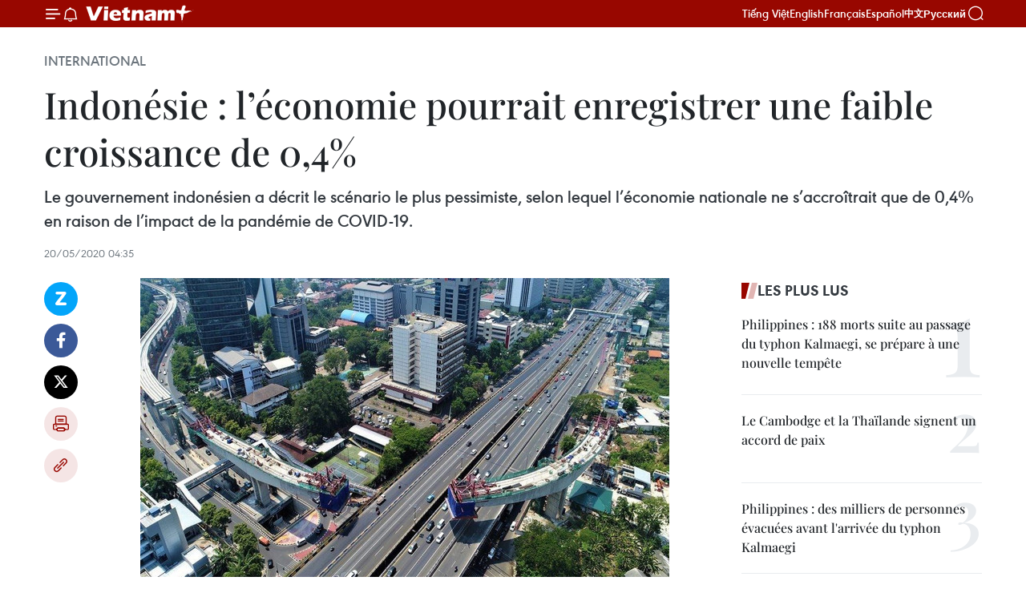

--- FILE ---
content_type: text/html;charset=utf-8
request_url: https://fr.vietnamplus.vn/indonesie-leconomie-pourrait-enregistrer-une-faible-croissance-de-04-post137584.vnp
body_size: 23028
content:
<!DOCTYPE html> <html lang="fr" class="fr"> <head> <title>Indonésie : l’économie pourrait enregistrer une faible croissance de 0,4% | Vietnam+ (VietnamPlus)</title> <meta name="description" content="Le gouvernement indonésien a décrit le scénario le plus pessimiste, selon lequel l’économie nationale ne s’accroîtrait que de 0,4% en raison de l’impact de la pandémie de COVID-19."/> <meta name="keywords" content="économie, croissance"/> <meta name="news_keywords" content="économie, croissance"/> <meta http-equiv="Content-Type" content="text/html; charset=utf-8" /> <meta http-equiv="X-UA-Compatible" content="IE=edge"/> <meta http-equiv="refresh" content="1800" /> <meta name="revisit-after" content="1 days" /> <meta name="viewport" content="width=device-width, initial-scale=1"> <meta http-equiv="content-language" content="vi" /> <meta name="format-detection" content="telephone=no"/> <meta name="format-detection" content="address=no"/> <meta name="apple-mobile-web-app-capable" content="yes"> <meta name="apple-mobile-web-app-status-bar-style" content="black"> <meta name="apple-mobile-web-app-title" content="Vietnam+ (VietnamPlus)"/> <meta name="referrer" content="no-referrer-when-downgrade"/> <link rel="shortcut icon" href="https://media.vietnamplus.vn/assets/web/styles/img/favicon.ico" type="image/x-icon" /> <link rel="preconnect" href="https://media.vietnamplus.vn"/> <link rel="dns-prefetch" href="https://media.vietnamplus.vn"/> <link rel="preconnect" href="//www.google-analytics.com" /> <link rel="preconnect" href="//www.googletagmanager.com" /> <link rel="preconnect" href="//stc.za.zaloapp.com" /> <link rel="preconnect" href="//fonts.googleapis.com" /> <link rel="preconnect" href="//pagead2.googlesyndication.com"/> <link rel="preconnect" href="//tpc.googlesyndication.com"/> <link rel="preconnect" href="//securepubads.g.doubleclick.net"/> <link rel="preconnect" href="//accounts.google.com"/> <link rel="preconnect" href="//adservice.google.com"/> <link rel="preconnect" href="//adservice.google.com.vn"/> <link rel="preconnect" href="//www.googletagservices.com"/> <link rel="preconnect" href="//partner.googleadservices.com"/> <link rel="preconnect" href="//tpc.googlesyndication.com"/> <link rel="preconnect" href="//za.zdn.vn"/> <link rel="preconnect" href="//sp.zalo.me"/> <link rel="preconnect" href="//connect.facebook.net"/> <link rel="preconnect" href="//www.facebook.com"/> <link rel="dns-prefetch" href="//www.google-analytics.com" /> <link rel="dns-prefetch" href="//www.googletagmanager.com" /> <link rel="dns-prefetch" href="//stc.za.zaloapp.com" /> <link rel="dns-prefetch" href="//fonts.googleapis.com" /> <link rel="dns-prefetch" href="//pagead2.googlesyndication.com"/> <link rel="dns-prefetch" href="//tpc.googlesyndication.com"/> <link rel="dns-prefetch" href="//securepubads.g.doubleclick.net"/> <link rel="dns-prefetch" href="//accounts.google.com"/> <link rel="dns-prefetch" href="//adservice.google.com"/> <link rel="dns-prefetch" href="//adservice.google.com.vn"/> <link rel="dns-prefetch" href="//www.googletagservices.com"/> <link rel="dns-prefetch" href="//partner.googleadservices.com"/> <link rel="dns-prefetch" href="//tpc.googlesyndication.com"/> <link rel="dns-prefetch" href="//za.zdn.vn"/> <link rel="dns-prefetch" href="//sp.zalo.me"/> <link rel="dns-prefetch" href="//connect.facebook.net"/> <link rel="dns-prefetch" href="//www.facebook.com"/> <link rel="dns-prefetch" href="//graph.facebook.com"/> <link rel="dns-prefetch" href="//static.xx.fbcdn.net"/> <link rel="dns-prefetch" href="//staticxx.facebook.com"/> <script> var cmsConfig = { domainDesktop: 'https://fr.vietnamplus.vn', domainMobile: 'https://fr.vietnamplus.vn', domainApi: 'https://fr-api.vietnamplus.vn', domainStatic: 'https://media.vietnamplus.vn', domainLog: 'https://fr-log.vietnamplus.vn', googleAnalytics: 'G\-XG2Q9PW0XH', siteId: 0, pageType: 1, objectId: 137584, adsZone: 364, allowAds: true, adsLazy: true, antiAdblock: true, }; if (window.location.protocol !== 'https:' && window.location.hostname.indexOf('vietnamplus.vn') !== -1) { window.location = 'https://' + window.location.hostname + window.location.pathname + window.location.hash; } var USER_AGENT=window.navigator&&(window.navigator.userAgent||window.navigator.vendor)||window.opera||"",IS_MOBILE=/Android|webOS|iPhone|iPod|BlackBerry|Windows Phone|IEMobile|Mobile Safari|Opera Mini/i.test(USER_AGENT),IS_REDIRECT=!1;function setCookie(e,o,i){var n=new Date,i=(n.setTime(n.getTime()+24*i*60*60*1e3),"expires="+n.toUTCString());document.cookie=e+"="+o+"; "+i+";path=/;"}function getCookie(e){var o=document.cookie.indexOf(e+"="),i=o+e.length+1;return!o&&e!==document.cookie.substring(0,e.length)||-1===o?null:(-1===(e=document.cookie.indexOf(";",i))&&(e=document.cookie.length),unescape(document.cookie.substring(i,e)))}IS_MOBILE&&getCookie("isDesktop")&&(setCookie("isDesktop",1,-1),window.location=window.location.pathname.replace(".amp", ".vnp")+window.location.search,IS_REDIRECT=!0); </script> <script> if(USER_AGENT && USER_AGENT.indexOf("facebot") <= 0 && USER_AGENT.indexOf("facebookexternalhit") <= 0) { var query = ''; var hash = ''; if (window.location.search) query = window.location.search; if (window.location.hash) hash = window.location.hash; var canonicalUrl = 'https://fr.vietnamplus.vn/indonesie-leconomie-pourrait-enregistrer-une-faible-croissance-de-04-post137584.vnp' + query + hash ; var curUrl = decodeURIComponent(window.location.href); if(!location.port && canonicalUrl.startsWith("http") && curUrl != canonicalUrl){ window.location.replace(canonicalUrl); } } </script> <meta property="fb:pages" content="120834779440" /> <meta property="fb:app_id" content="1960985707489919" /> <meta name="author" content="Vietnam+ (VietnamPlus)" /> <meta name="copyright" content="Copyright © 2025 by Vietnam+ (VietnamPlus)" /> <meta name="RATING" content="GENERAL" /> <meta name="GENERATOR" content="Vietnam+ (VietnamPlus)" /> <meta content="Vietnam+ (VietnamPlus)" itemprop="sourceOrganization" name="source"/> <meta content="news" itemprop="genre" name="medium"/> <meta name="robots" content="noarchive, max-image-preview:large, index, follow" /> <meta name="GOOGLEBOT" content="noarchive, max-image-preview:large, index, follow" /> <link rel="canonical" href="https://fr.vietnamplus.vn/indonesie-leconomie-pourrait-enregistrer-une-faible-croissance-de-04-post137584.vnp" /> <meta property="og:site_name" content="Vietnam+ (VietnamPlus)"/> <meta property="og:rich_attachment" content="true"/> <meta property="og:type" content="article"/> <meta property="og:url" content="https://fr.vietnamplus.vn/indonesie-leconomie-pourrait-enregistrer-une-faible-croissance-de-04-post137584.vnp"/> <meta property="og:image" content="https://mediafr.vietnamplus.vn/images/f7bdd265dc3b1373bc7e1f8305ab7b247d6233f87e5367a0898dfdc12e5112edf18a217c6d834ddb4939502b998131bbde930a25d9d58d8a2bb59f9adeee95431a6e886c35d2e2c9c9bca0f6b3de92c9/economie.jpg.webp"/> <meta property="og:image:width" content="1200"/> <meta property="og:image:height" content="630"/> <meta property="og:title" content="Indonésie : l’économie pourrait enregistrer une faible croissance de 0,4% "/> <meta property="og:description" content="Le gouvernement indonésien a décrit le scénario le plus pessimiste, selon lequel l’économie nationale ne s’accroîtrait que de 0,4% en raison de l’impact de la pandémie de COVID-19."/> <meta name="twitter:card" value="summary"/> <meta name="twitter:url" content="https://fr.vietnamplus.vn/indonesie-leconomie-pourrait-enregistrer-une-faible-croissance-de-04-post137584.vnp"/> <meta name="twitter:title" content="Indonésie : l’économie pourrait enregistrer une faible croissance de 0,4% "/> <meta name="twitter:description" content="Le gouvernement indonésien a décrit le scénario le plus pessimiste, selon lequel l’économie nationale ne s’accroîtrait que de 0,4% en raison de l’impact de la pandémie de COVID-19."/> <meta name="twitter:image" content="https://mediafr.vietnamplus.vn/images/f7bdd265dc3b1373bc7e1f8305ab7b247d6233f87e5367a0898dfdc12e5112edf18a217c6d834ddb4939502b998131bbde930a25d9d58d8a2bb59f9adeee95431a6e886c35d2e2c9c9bca0f6b3de92c9/economie.jpg.webp"/> <meta name="twitter:site" content="@Vietnam+ (VietnamPlus)"/> <meta name="twitter:creator" content="@Vietnam+ (VietnamPlus)"/> <meta property="article:publisher" content="https://www.facebook.com/VietnamPlus" /> <meta property="article:tag" content="économie, croissance"/> <meta property="article:section" content="International" /> <meta property="article:published_time" content="2020-05-20T11:35:35+0700"/> <meta property="article:modified_time" content="2020-05-20T11:35:35+0700"/> <script type="application/ld+json"> { "@context": "http://schema.org", "@type": "Organization", "name": "Vietnam+ (VietnamPlus)", "url": "https://fr.vietnamplus.vn", "logo": "https://media.vietnamplus.vn/assets/web/styles/img/logo.png", "foundingDate": "2008", "founders": [ { "@type": "Person", "name": "Thông tấn xã Việt Nam (TTXVN)" } ], "address": [ { "@type": "PostalAddress", "streetAddress": "Số 05 Lý Thường Kiệt - Hà Nội - Việt Nam", "addressLocality": "Hà Nội City", "addressRegion": "Northeast", "postalCode": "100000", "addressCountry": "VNM" } ], "contactPoint": [ { "@type": "ContactPoint", "telephone": "+84-243-941-1349", "contactType": "customer service" }, { "@type": "ContactPoint", "telephone": "+84-243-941-1348", "contactType": "customer service" } ], "sameAs": [ "https://www.facebook.com/VietnamPlus", "https://www.tiktok.com/@vietnamplus", "https://twitter.com/vietnamplus", "https://www.youtube.com/c/BaoVietnamPlus" ] } </script> <script type="application/ld+json"> { "@context" : "https://schema.org", "@type" : "WebSite", "name": "Vietnam+ (VietnamPlus)", "url": "https://fr.vietnamplus.vn", "alternateName" : "Báo điện tử VIETNAMPLUS, Cơ quan của Thông tấn xã Việt Nam (TTXVN)", "potentialAction": { "@type": "SearchAction", "target": { "@type": "EntryPoint", "urlTemplate": "https://fr.vietnamplus.vn/search/?q={search_term_string}" }, "query-input": "required name=search_term_string" } } </script> <script type="application/ld+json"> { "@context":"http://schema.org", "@type":"BreadcrumbList", "itemListElement":[ { "@type":"ListItem", "position":1, "item":{ "@id":"https://fr.vietnamplus.vn/international/", "name":"International" } } ] } </script> <script type="application/ld+json"> { "@context": "http://schema.org", "@type": "NewsArticle", "mainEntityOfPage":{ "@type":"WebPage", "@id":"https://fr.vietnamplus.vn/indonesie-leconomie-pourrait-enregistrer-une-faible-croissance-de-04-post137584.vnp" }, "headline": "Indonésie : l’économie pourrait enregistrer une faible croissance de 0,4%", "description": "Le gouvernement indonésien a décrit le scénario le plus pessimiste, selon lequel l’économie nationale ne s’accroîtrait que de 0,4% en raison de l’impact de la pandémie de COVID-19.", "image": { "@type": "ImageObject", "url": "https://mediafr.vietnamplus.vn/images/f7bdd265dc3b1373bc7e1f8305ab7b247d6233f87e5367a0898dfdc12e5112edf18a217c6d834ddb4939502b998131bbde930a25d9d58d8a2bb59f9adeee95431a6e886c35d2e2c9c9bca0f6b3de92c9/economie.jpg.webp", "width" : 1200, "height" : 675 }, "datePublished": "2020-05-20T11:35:35+0700", "dateModified": "2020-05-20T11:35:35+0700", "author": { "@type": "Person", "name": "" }, "publisher": { "@type": "Organization", "name": "Vietnam+ (VietnamPlus)", "logo": { "@type": "ImageObject", "url": "https://media.vietnamplus.vn/assets/web/styles/img/logo.png" } } } </script> <link rel="preload" href="https://media.vietnamplus.vn/assets/web/styles/css/main.min-1.0.14.css" as="style"> <link rel="preload" href="https://media.vietnamplus.vn/assets/web/js/main.min-1.0.33.js" as="script"> <link rel="preload" href="https://media.vietnamplus.vn/assets/web/js/detail.min-1.0.15.js" as="script"> <link rel="preload" href="https://common.mcms.one/assets/styles/css/vietnamplus-1.0.0.css" as="style"> <link rel="stylesheet" href="https://common.mcms.one/assets/styles/css/vietnamplus-1.0.0.css"> <link id="cms-style" rel="stylesheet" href="https://media.vietnamplus.vn/assets/web/styles/css/main.min-1.0.14.css"> <script type="text/javascript"> var _metaOgUrl = 'https://fr.vietnamplus.vn/indonesie-leconomie-pourrait-enregistrer-une-faible-croissance-de-04-post137584.vnp'; var page_title = document.title; var tracked_url = window.location.pathname + window.location.search + window.location.hash; var cate_path = 'international'; if (cate_path.length > 0) { tracked_url = "/" + cate_path + tracked_url; } </script> <script async="" src="https://www.googletagmanager.com/gtag/js?id=G-XG2Q9PW0XH"></script> <script> window.dataLayer = window.dataLayer || []; function gtag(){dataLayer.push(arguments);} gtag('js', new Date()); gtag('config', 'G-XG2Q9PW0XH', {page_path: tracked_url}); </script> <script>window.dataLayer = window.dataLayer || [];dataLayer.push({'pageCategory': '/international'});</script> <script> window.dataLayer = window.dataLayer || []; dataLayer.push({ 'event': 'Pageview', 'articleId': '137584', 'articleTitle': 'Indonésie : l’économie pourrait enregistrer une faible croissance de 0,4% ', 'articleCategory': 'International', 'articleAlowAds': true, 'articleType': 'detail', 'articleTags': 'économie, croissance', 'articlePublishDate': '2020-05-20T11:35:35+0700', 'articleThumbnail': 'https://mediafr.vietnamplus.vn/images/f7bdd265dc3b1373bc7e1f8305ab7b247d6233f87e5367a0898dfdc12e5112edf18a217c6d834ddb4939502b998131bbde930a25d9d58d8a2bb59f9adeee95431a6e886c35d2e2c9c9bca0f6b3de92c9/economie.jpg.webp', 'articleShortUrl': 'https://fr.vietnamplus.vn/indonesie-leconomie-pourrait-enregistrer-une-faible-croissance-de-04-post137584.vnp', 'articleFullUrl': 'https://fr.vietnamplus.vn/indonesie-leconomie-pourrait-enregistrer-une-faible-croissance-de-04-post137584.vnp', }); </script> <script type='text/javascript'> gtag('event', 'article_page',{ 'articleId': '137584', 'articleTitle': 'Indonésie : l’économie pourrait enregistrer une faible croissance de 0,4% ', 'articleCategory': 'International', 'articleAlowAds': true, 'articleType': 'detail', 'articleTags': 'économie, croissance', 'articlePublishDate': '2020-05-20T11:35:35+0700', 'articleThumbnail': 'https://mediafr.vietnamplus.vn/images/f7bdd265dc3b1373bc7e1f8305ab7b247d6233f87e5367a0898dfdc12e5112edf18a217c6d834ddb4939502b998131bbde930a25d9d58d8a2bb59f9adeee95431a6e886c35d2e2c9c9bca0f6b3de92c9/economie.jpg.webp', 'articleShortUrl': 'https://fr.vietnamplus.vn/indonesie-leconomie-pourrait-enregistrer-une-faible-croissance-de-04-post137584.vnp', 'articleFullUrl': 'https://fr.vietnamplus.vn/indonesie-leconomie-pourrait-enregistrer-une-faible-croissance-de-04-post137584.vnp', }); </script> <script>(function(w,d,s,l,i){w[l]=w[l]||[];w[l].push({'gtm.start': new Date().getTime(),event:'gtm.js'});var f=d.getElementsByTagName(s)[0], j=d.createElement(s),dl=l!='dataLayer'?'&l='+l:'';j.async=true;j.src= 'https://www.googletagmanager.com/gtm.js?id='+i+dl;f.parentNode.insertBefore(j,f); })(window,document,'script','dataLayer','GTM-5WM58F3N');</script> <script type="text/javascript"> !function(){"use strict";function e(e){var t=!(arguments.length>1&&void 0!==arguments[1])||arguments[1],c=document.createElement("script");c.src=e,t?c.type="module":(c.async=!0,c.type="text/javascript",c.setAttribute("nomodule",""));var n=document.getElementsByTagName("script")[0];n.parentNode.insertBefore(c,n)}!function(t,c){!function(t,c,n){var a,o,r;n.accountId=c,null!==(a=t.marfeel)&&void 0!==a||(t.marfeel={}),null!==(o=(r=t.marfeel).cmd)&&void 0!==o||(r.cmd=[]),t.marfeel.config=n;var i="https://sdk.mrf.io/statics";e("".concat(i,"/marfeel-sdk.js?id=").concat(c),!0),e("".concat(i,"/marfeel-sdk.es5.js?id=").concat(c),!1)}(t,c,arguments.length>2&&void 0!==arguments[2]?arguments[2]:{})}(window,2272,{} )}(); </script> <script async src="https://sp.zalo.me/plugins/sdk.js"></script> </head> <body class="detail-page"> <div id="sdaWeb_SdaMasthead" class="rennab rennab-top" data-platform="1" data-position="Web_SdaMasthead"> </div> <header class=" site-header"> <div class="sticky"> <div class="container"> <i class="ic-menu"></i> <i class="ic-bell"></i> <div id="header-news" class="pick-news hidden" data-source="header-latest-news"></div> <a class="small-logo" href="/" title="Vietnam+ (VietnamPlus)">Vietnam+ (VietnamPlus)</a> <ul class="menu"> <li> <a href="https://www.vietnamplus.vn" title="Tiếng Việt" target="_blank">Tiếng Việt</a> </li> <li> <a href="https://en.vietnamplus.vn" title="English" target="_blank" rel="nofollow">English</a> </li> <li> <a href="https://fr.vietnamplus.vn" title="Français" target="_blank" rel="nofollow">Français</a> </li> <li> <a href="https://es.vietnamplus.vn" title="Español" target="_blank" rel="nofollow">Español</a> </li> <li> <a href="https://zh.vietnamplus.vn" title="中文" target="_blank" rel="nofollow">中文</a> </li> <li> <a href="https://ru.vietnamplus.vn" title="Русский" target="_blank" rel="nofollow">Русский</a> </li> </ul> <div class="search-wrapper"> <i class="ic-search"></i> <input type="text" class="search txtsearch" placeholder="Mot clé"> </div> </div> </div> </header> <div class="site-body"> <div id="sdaWeb_SdaBackground" class="rennab " data-platform="1" data-position="Web_SdaBackground"> </div> <div class="container"> <div class="breadcrumb breadcrumb-detail"> <h2 class="main"> <a href="https://fr.vietnamplus.vn/international/" title="International" class="active">International</a> </h2> </div> <div id="sdaWeb_SdaTop" class="rennab " data-platform="1" data-position="Web_SdaTop"> </div> <div class="article"> <h1 class="article__title cms-title "> Indonésie : l’économie pourrait enregistrer une faible croissance de 0,4% </h1> <div class="article__sapo cms-desc"> Le gouvernement indonésien a décrit le scénario le plus pessimiste, selon lequel l’économie nationale ne s’accroîtrait que de 0,4% en raison de l’impact de la pandémie de COVID-19. </div> <div id="sdaWeb_SdaArticleAfterSapo" class="rennab " data-platform="1" data-position="Web_SdaArticleAfterSapo"> </div> <div class="article__meta"> <time class="time" datetime="2020-05-20T11:35:35+0700" data-time="1589949335" data-friendly="false">mercredi 20 mai 2020 11:35</time> <meta class="cms-date" itemprop="datePublished" content="2020-05-20T11:35:35+0700"> </div> <div class="col"> <div class="main-col content-col"> <div class="article__body zce-content-body cms-body" itemprop="articleBody"> <div class="social-pin sticky article__social"> <a href="javascript:void(0);" class="zl zalo-share-button" title="Zalo" data-href="https://fr.vietnamplus.vn/indonesie-leconomie-pourrait-enregistrer-une-faible-croissance-de-04-post137584.vnp" data-oaid="4486284411240520426" data-layout="1" data-color="blue" data-customize="true">Zalo</a> <a href="javascript:void(0);" class="item fb" data-href="https://fr.vietnamplus.vn/indonesie-leconomie-pourrait-enregistrer-une-faible-croissance-de-04-post137584.vnp" data-rel="facebook" title="Facebook">Facebook</a> <a href="javascript:void(0);" class="item tw" data-href="https://fr.vietnamplus.vn/indonesie-leconomie-pourrait-enregistrer-une-faible-croissance-de-04-post137584.vnp" data-rel="twitter" title="Twitter">Twitter</a> <a href="javascript:void(0);" class="bookmark sendbookmark hidden" onclick="ME.sendBookmark(this, 137584);" data-id="137584" title="marque-pages">marque-pages</a> <a href="javascript:void(0);" class="print sendprint" title="Print" data-href="/print-137584.html">Impression</a> <a href="javascript:void(0);" class="item link" data-href="https://fr.vietnamplus.vn/indonesie-leconomie-pourrait-enregistrer-une-faible-croissance-de-04-post137584.vnp" data-rel="copy" title="Copy link">Copy link</a> </div> <div class="article-photo" style="text-align: center;"> <a href="/Uploaded_FR/thapntk/2020_05_19/economie.jpg" rel="nofollow" target="_blank"><img alt="Indonésie : l’économie pourrait enregistrer une faible croissance de 0,4% ảnh 1" src="[data-uri]" class="lazyload cms-photo" data-large-src="https://mediafr.vietnamplus.vn/images/33e0b6e9e64bc3c1817db4b0200c0d1ef1274a453822d7ca39f75ce6bed5afb9b72e8a333e5a8d18584086e9a814bd0476464cbfb77fcab024c570bd8bc8a993/economie.jpg" data-src="https://mediafr.vietnamplus.vn/images/68f2576c032ecf9e9a26d2c81c3814179226a80f8f0e1a12dfbdd2ced8b978396cf0e799d77db715702bb3a93878b2e55a084f644d317cb866a8c8eb1f755b3a/economie.jpg" title="Indonésie : l’économie pourrait enregistrer une faible croissance de 0,4% ảnh 1"></a><span>Vue de la capitale Jakarta. Photo : thejakartapost<br></span>
</div>
<p style="text-align: justify;">Jakarta (VNA) - Le gouvernement indonésien a décrit le scénario le plus pessimiste, selon lequel l’économie nationale ne s’accroîtrait que de 0,4% en raison de l’impact de la pandémie de COVID-19.<br><br> La ministre des Finances Sri Mulyani Indrawati a déclaré que les secteurs de la consommation et de l'investissement au premier trimestre avaient fortement chuté, ralentissant ainsi la croissance économique du pays cette année.<br><br> Au cours des trois premiers mois de cette année, la pandémie&nbsp; a donné un&nbsp; coup d'arrêt au secteur de la consommation &nbsp; qui n'a cru que de 2,7%, contre 5,3% à la même période l'an dernier.<br><br> Concernant le secteur de l'investissement, son taux de croissance était environ 1,7%, contre &nbsp; 5% au premier trimestre de 2019.<br><br> Sur la base de ces indicateurs, la ministre Sri Mulyani Indrawati a estimé que le fort impact de la pandémie sur l'économie devrait entraîner sans aucun doute une hausse de la pauvreté.<br><br> Si le gouvernement prend&nbsp; des mesures efficaces pour maintenir la croissance économique à 2,3% comme prévu, l'Indonésie compterait 1,89 million de personnes supplémentaires vivant dans la pauvreté et 2,92 millions de chômeurs.<br><br> Cependant, dans le pire des cas, le pays aura 4,86 millions de pauvres supplémentaires et 5,23 millions de chômeurs. Par conséquent, le gouvernement indonésien s’efforce de renforcer les mesures de relance économique. –VNA<br><br></p> <div id="sdaWeb_SdaArticleAfterBody" class="rennab " data-platform="1" data-position="Web_SdaArticleAfterBody"> </div> </div> <div class="article__tag"> <a class="active" href="https://fr.vietnamplus.vn/tag/economie-tag652.vnp" title="économie">#économie</a> <a class="active" href="https://fr.vietnamplus.vn/tag/croissance-tag13.vnp" title="croissance">#croissance</a> <a class="link" href="https://fr.vietnamplus.vn/region/indonesie/479.vnp" title="Indonésie"><i class="ic-location"></i> Indonésie</a> </div> <div id="sdaWeb_SdaArticleAfterTag" class="rennab " data-platform="1" data-position="Web_SdaArticleAfterTag"> </div> <div class="wrap-social"> <div class="social-pin article__social"> <a href="javascript:void(0);" class="zl zalo-share-button" title="Zalo" data-href="https://fr.vietnamplus.vn/indonesie-leconomie-pourrait-enregistrer-une-faible-croissance-de-04-post137584.vnp" data-oaid="4486284411240520426" data-layout="1" data-color="blue" data-customize="true">Zalo</a> <a href="javascript:void(0);" class="item fb" data-href="https://fr.vietnamplus.vn/indonesie-leconomie-pourrait-enregistrer-une-faible-croissance-de-04-post137584.vnp" data-rel="facebook" title="Facebook">Facebook</a> <a href="javascript:void(0);" class="item tw" data-href="https://fr.vietnamplus.vn/indonesie-leconomie-pourrait-enregistrer-une-faible-croissance-de-04-post137584.vnp" data-rel="twitter" title="Twitter">Twitter</a> <a href="javascript:void(0);" class="bookmark sendbookmark hidden" onclick="ME.sendBookmark(this, 137584);" data-id="137584" title="marque-pages">marque-pages</a> <a href="javascript:void(0);" class="print sendprint" title="Print" data-href="/print-137584.html">Impression</a> <a href="javascript:void(0);" class="item link" data-href="https://fr.vietnamplus.vn/indonesie-leconomie-pourrait-enregistrer-une-faible-croissance-de-04-post137584.vnp" data-rel="copy" title="Copy link">Copy link</a> </div> <a href="https://news.google.com/publications/CAAqBwgKMN-18wowlLWFAw?hl=vi&gl=VN&ceid=VN%3Avi" class="google-news" target="_blank" title="Google News">Suivez VietnamPlus</a> </div> <div id="sdaWeb_SdaArticleAfterBody1" class="rennab " data-platform="1" data-position="Web_SdaArticleAfterBody1"> </div> <div id="sdaWeb_SdaArticleAfterBody2" class="rennab " data-platform="1" data-position="Web_SdaArticleAfterBody2"> </div> <div class="box-related-news"> <h3 class="box-heading"> <span class="title">Sur le même sujet</span> </h3> <div class="box-content" data-source="related-news"> <article class="story"> <figure class="story__thumb"> <a class="cms-link" href="https://fr.vietnamplus.vn/indonesie-76-milliards-de-dollars-pour-stabiliser-le-marche-post134667.vnp" title="Indonésie : 7,6 milliards de dollars pour stabiliser le marché"> <img class="lazyload" src="[data-uri]" data-src="" alt="Indonésie : 7,6 milliards de dollars pour stabiliser le marché"> <noscript><img src="" alt="Indonésie : 7,6 milliards de dollars pour stabiliser le marché" class="image-fallback"></noscript> </a> </figure> <h2 class="story__heading" data-tracking="134667"> <a class=" cms-link" href="https://fr.vietnamplus.vn/indonesie-76-milliards-de-dollars-pour-stabiliser-le-marche-post134667.vnp" title="Indonésie : 7,6 milliards de dollars pour stabiliser le marché"> Indonésie : 7,6 milliards de dollars pour stabiliser le marché </a> </h2> <time class="time" datetime="2020-03-13T10:46:00+0700" data-time="1584071160"> 13/03/2020 10:46 </time> <div class="story__summary story__shorten"> Le gouverneur de la BI, Perry Warjiyo, s'est engagé à maintenir la stabilité du marché financier en vendant le dollar américain ou par le biais de DNDF (domestic non-deliverable forward), face au COVID </div> </article> <article class="story"> <figure class="story__thumb"> <a class="cms-link" href="https://fr.vietnamplus.vn/lide-injecte-en-indonesie-en-forte-baisse-au-premier-trimestre-post136352.vnp" title="L&#39;IDE injecté en Indonésie en forte baisse au premier trimestre"> <img class="lazyload" src="[data-uri]" data-src="https://mediafr.vietnamplus.vn/images/d46bcb34ef998b09e0bae168b2a8b60ee91c04c26304c83a386dba4ec598342757feb5924f4089ec51f02742eaf32fd0e6e784b3d66c9a87649d6be06cd8e0fa/info.jpg.webp" data-srcset="https://mediafr.vietnamplus.vn/images/d46bcb34ef998b09e0bae168b2a8b60ee91c04c26304c83a386dba4ec598342757feb5924f4089ec51f02742eaf32fd0e6e784b3d66c9a87649d6be06cd8e0fa/info.jpg.webp 1x, https://mediafr.vietnamplus.vn/images/dff54262a5435959c670ef13b2e0a728e91c04c26304c83a386dba4ec598342757feb5924f4089ec51f02742eaf32fd0e6e784b3d66c9a87649d6be06cd8e0fa/info.jpg.webp 2x" alt="L&#39;IDE injecté en Indonésie en forte baisse au premier trimestre"> <noscript><img src="https://mediafr.vietnamplus.vn/images/d46bcb34ef998b09e0bae168b2a8b60ee91c04c26304c83a386dba4ec598342757feb5924f4089ec51f02742eaf32fd0e6e784b3d66c9a87649d6be06cd8e0fa/info.jpg.webp" srcset="https://mediafr.vietnamplus.vn/images/d46bcb34ef998b09e0bae168b2a8b60ee91c04c26304c83a386dba4ec598342757feb5924f4089ec51f02742eaf32fd0e6e784b3d66c9a87649d6be06cd8e0fa/info.jpg.webp 1x, https://mediafr.vietnamplus.vn/images/dff54262a5435959c670ef13b2e0a728e91c04c26304c83a386dba4ec598342757feb5924f4089ec51f02742eaf32fd0e6e784b3d66c9a87649d6be06cd8e0fa/info.jpg.webp 2x" alt="L&#39;IDE injecté en Indonésie en forte baisse au premier trimestre" class="image-fallback"></noscript> </a> </figure> <h2 class="story__heading" data-tracking="136352"> <a class=" cms-link" href="https://fr.vietnamplus.vn/lide-injecte-en-indonesie-en-forte-baisse-au-premier-trimestre-post136352.vnp" title="L&#39;IDE injecté en Indonésie en forte baisse au premier trimestre"> L'IDE injecté en Indonésie en forte baisse au premier trimestre </a> </h2> <time class="time" datetime="2020-04-21T10:47:38+0700" data-time="1587440858"> 21/04/2020 10:47 </time> <div class="story__summary story__shorten"> Environ 6,33 milliards de dollars d'investissements directs étrangers (IDE) ont afflué en Indonésie au premier trimestre de cette année, soit une baisse de 9,2% sur un an. </div> </article> <article class="story"> <figure class="story__thumb"> <a class="cms-link" href="https://fr.vietnamplus.vn/indonesie-le-secteur-de-la-production-connait-une-forte-croissance-post136390.vnp" title="Indonésie: le secteur de la production connaît une forte croissance"> <img class="lazyload" src="[data-uri]" data-src="https://mediafr.vietnamplus.vn/images/d46bcb34ef998b09e0bae168b2a8b60e0aae25e21fe691b5aa8f2ea34b2156faccc8039cc754fdc2361d9bddbb603143f86f3704fdfa6800e75fd07d9161b523/_2.jpeg.webp" data-srcset="https://mediafr.vietnamplus.vn/images/d46bcb34ef998b09e0bae168b2a8b60e0aae25e21fe691b5aa8f2ea34b2156faccc8039cc754fdc2361d9bddbb603143f86f3704fdfa6800e75fd07d9161b523/_2.jpeg.webp 1x, https://mediafr.vietnamplus.vn/images/dff54262a5435959c670ef13b2e0a7280aae25e21fe691b5aa8f2ea34b2156faccc8039cc754fdc2361d9bddbb603143f86f3704fdfa6800e75fd07d9161b523/_2.jpeg.webp 2x" alt="Indonésie: le secteur de la production connaît une forte croissance"> <noscript><img src="https://mediafr.vietnamplus.vn/images/d46bcb34ef998b09e0bae168b2a8b60e0aae25e21fe691b5aa8f2ea34b2156faccc8039cc754fdc2361d9bddbb603143f86f3704fdfa6800e75fd07d9161b523/_2.jpeg.webp" srcset="https://mediafr.vietnamplus.vn/images/d46bcb34ef998b09e0bae168b2a8b60e0aae25e21fe691b5aa8f2ea34b2156faccc8039cc754fdc2361d9bddbb603143f86f3704fdfa6800e75fd07d9161b523/_2.jpeg.webp 1x, https://mediafr.vietnamplus.vn/images/dff54262a5435959c670ef13b2e0a7280aae25e21fe691b5aa8f2ea34b2156faccc8039cc754fdc2361d9bddbb603143f86f3704fdfa6800e75fd07d9161b523/_2.jpeg.webp 2x" alt="Indonésie: le secteur de la production connaît une forte croissance" class="image-fallback"></noscript> </a> </figure> <h2 class="story__heading" data-tracking="136390"> <a class=" cms-link" href="https://fr.vietnamplus.vn/indonesie-le-secteur-de-la-production-connait-une-forte-croissance-post136390.vnp" title="Indonésie: le secteur de la production connaît une forte croissance"> Indonésie: le secteur de la production connaît une forte croissance </a> </h2> <time class="time" datetime="2020-04-22T10:32:00+0700" data-time="1587526320"> 22/04/2020 10:32 </time> <div class="story__summary story__shorten"> Au premier trimestre de l'année, le secteur de la production de l'Indonésie a connu une croissance de 10,11% en glissement annuel, et ce malgré l'impact de l'épidémie de COVID-19. </div> </article> <article class="story"> <figure class="story__thumb"> <a class="cms-link" href="https://fr.vietnamplus.vn/indonesie-chute-du-nombre-de-touristes-etrangers-en-raison-du-covid-19-post136918.vnp" title="Indonésie: chute du nombre de touristes étrangers en raison du COVID-19"> <img class="lazyload" src="[data-uri]" data-src="https://mediafr.vietnamplus.vn/images/d46bcb34ef998b09e0bae168b2a8b60e0aae25e21fe691b5aa8f2ea34b2156faa551b214374fb4ae288acdf8635616050698bc30a8d83bd16b4b44950c0a6c24/indonesie.jpg.webp" data-srcset="https://mediafr.vietnamplus.vn/images/d46bcb34ef998b09e0bae168b2a8b60e0aae25e21fe691b5aa8f2ea34b2156faa551b214374fb4ae288acdf8635616050698bc30a8d83bd16b4b44950c0a6c24/indonesie.jpg.webp 1x, https://mediafr.vietnamplus.vn/images/dff54262a5435959c670ef13b2e0a7280aae25e21fe691b5aa8f2ea34b2156faa551b214374fb4ae288acdf8635616050698bc30a8d83bd16b4b44950c0a6c24/indonesie.jpg.webp 2x" alt="Indonésie: chute du nombre de touristes étrangers en raison du COVID-19"> <noscript><img src="https://mediafr.vietnamplus.vn/images/d46bcb34ef998b09e0bae168b2a8b60e0aae25e21fe691b5aa8f2ea34b2156faa551b214374fb4ae288acdf8635616050698bc30a8d83bd16b4b44950c0a6c24/indonesie.jpg.webp" srcset="https://mediafr.vietnamplus.vn/images/d46bcb34ef998b09e0bae168b2a8b60e0aae25e21fe691b5aa8f2ea34b2156faa551b214374fb4ae288acdf8635616050698bc30a8d83bd16b4b44950c0a6c24/indonesie.jpg.webp 1x, https://mediafr.vietnamplus.vn/images/dff54262a5435959c670ef13b2e0a7280aae25e21fe691b5aa8f2ea34b2156faa551b214374fb4ae288acdf8635616050698bc30a8d83bd16b4b44950c0a6c24/indonesie.jpg.webp 2x" alt="Indonésie: chute du nombre de touristes étrangers en raison du COVID-19" class="image-fallback"></noscript> </a> </figure> <h2 class="story__heading" data-tracking="136918"> <a class=" cms-link" href="https://fr.vietnamplus.vn/indonesie-chute-du-nombre-de-touristes-etrangers-en-raison-du-covid-19-post136918.vnp" title="Indonésie: chute du nombre de touristes étrangers en raison du COVID-19"> Indonésie: chute du nombre de touristes étrangers en raison du COVID-19 </a> </h2> <time class="time" datetime="2020-05-05T09:51:31+0700" data-time="1588647091"> 05/05/2020 09:51 </time> <div class="story__summary story__shorten"> Le nombre de touristes étrangers visitant l'Indonésie a fortement chuté, de 64,11%, en glissement annuel et de 45,5% par rapport au mois précédent pour atteindre 470.898 en mars. </div> </article> <article class="story"> <figure class="story__thumb"> <a class="cms-link" href="https://fr.vietnamplus.vn/indonesie-la-banque-centrale-prevoit-une-croissance-de-04-au-2e-trimestre-post137063.vnp" title="Indonésie : la banque centrale prévoit une croissance de 0,4% au 2e trimestre"> <img class="lazyload" src="[data-uri]" data-src="https://mediafr.vietnamplus.vn/images/d46bcb34ef998b09e0bae168b2a8b60ece8e4a5839d3ce4bbfd4f8a30be16573467bdf9076d5f518a7cc60f0686691a5c1e3926a2ba299c6bbe6ecee63638277/1000x1_1.jpg.webp" data-srcset="https://mediafr.vietnamplus.vn/images/d46bcb34ef998b09e0bae168b2a8b60ece8e4a5839d3ce4bbfd4f8a30be16573467bdf9076d5f518a7cc60f0686691a5c1e3926a2ba299c6bbe6ecee63638277/1000x1_1.jpg.webp 1x, https://mediafr.vietnamplus.vn/images/dff54262a5435959c670ef13b2e0a728ce8e4a5839d3ce4bbfd4f8a30be16573467bdf9076d5f518a7cc60f0686691a5c1e3926a2ba299c6bbe6ecee63638277/1000x1_1.jpg.webp 2x" alt="Indonésie : la banque centrale prévoit une croissance de 0,4% au 2e trimestre"> <noscript><img src="https://mediafr.vietnamplus.vn/images/d46bcb34ef998b09e0bae168b2a8b60ece8e4a5839d3ce4bbfd4f8a30be16573467bdf9076d5f518a7cc60f0686691a5c1e3926a2ba299c6bbe6ecee63638277/1000x1_1.jpg.webp" srcset="https://mediafr.vietnamplus.vn/images/d46bcb34ef998b09e0bae168b2a8b60ece8e4a5839d3ce4bbfd4f8a30be16573467bdf9076d5f518a7cc60f0686691a5c1e3926a2ba299c6bbe6ecee63638277/1000x1_1.jpg.webp 1x, https://mediafr.vietnamplus.vn/images/dff54262a5435959c670ef13b2e0a728ce8e4a5839d3ce4bbfd4f8a30be16573467bdf9076d5f518a7cc60f0686691a5c1e3926a2ba299c6bbe6ecee63638277/1000x1_1.jpg.webp 2x" alt="Indonésie : la banque centrale prévoit une croissance de 0,4% au 2e trimestre" class="image-fallback"></noscript> </a> </figure> <h2 class="story__heading" data-tracking="137063"> <a class=" cms-link" href="https://fr.vietnamplus.vn/indonesie-la-banque-centrale-prevoit-une-croissance-de-04-au-2e-trimestre-post137063.vnp" title="Indonésie : la banque centrale prévoit une croissance de 0,4% au 2e trimestre"> Indonésie : la banque centrale prévoit une croissance de 0,4% au 2e trimestre </a> </h2> <time class="time" datetime="2020-05-07T16:28:52+0700" data-time="1588843732"> 07/05/2020 16:28 </time> <div class="story__summary story__shorten"> La Banque d’Indonésie (BI) s'est engagée à tout mettre en œuvre pour soutenir l'économie nationale dans le contexte d’une croissance de 0,4% prévue au deuxième trimestre en raison du COVID-19. </div> </article> </div> </div> <div id="sdaWeb_SdaArticleAfterRelated" class="rennab " data-platform="1" data-position="Web_SdaArticleAfterRelated"> </div> <div class="timeline secondary"> <h3 class="box-heading"> <a href="https://fr.vietnamplus.vn/international/" title="International" class="title"> Voir plus </a> </h3> <div class="box-content content-list" data-source="recommendation-364"> <article class="story" data-id="254631"> <figure class="story__thumb"> <a class="cms-link" href="https://fr.vietnamplus.vn/le-laos-prevoit-une-croissance-de-pres-de-5-en-2025-post254631.vnp" title="Le Laos prévoit une croissance de près de 5 % en 2025"> <img class="lazyload" src="[data-uri]" data-src="https://mediafr.vietnamplus.vn/images/99744cc23496dda1191ab041b5e718399b4c03701c3e1e54337a60d911dfb53978cdd306bf16ee1f7d9bcefbb6e0008c/1-1295.jpg.webp" data-srcset="https://mediafr.vietnamplus.vn/images/99744cc23496dda1191ab041b5e718399b4c03701c3e1e54337a60d911dfb53978cdd306bf16ee1f7d9bcefbb6e0008c/1-1295.jpg.webp 1x, https://mediafr.vietnamplus.vn/images/b45f905f8a1d998e7735114b0aa991f09b4c03701c3e1e54337a60d911dfb53978cdd306bf16ee1f7d9bcefbb6e0008c/1-1295.jpg.webp 2x" alt="Port sec de Thanaleng dans le district de Hadxaiphong à Vientiane, Laos (Photo : VNA)"> <noscript><img src="https://mediafr.vietnamplus.vn/images/99744cc23496dda1191ab041b5e718399b4c03701c3e1e54337a60d911dfb53978cdd306bf16ee1f7d9bcefbb6e0008c/1-1295.jpg.webp" srcset="https://mediafr.vietnamplus.vn/images/99744cc23496dda1191ab041b5e718399b4c03701c3e1e54337a60d911dfb53978cdd306bf16ee1f7d9bcefbb6e0008c/1-1295.jpg.webp 1x, https://mediafr.vietnamplus.vn/images/b45f905f8a1d998e7735114b0aa991f09b4c03701c3e1e54337a60d911dfb53978cdd306bf16ee1f7d9bcefbb6e0008c/1-1295.jpg.webp 2x" alt="Port sec de Thanaleng dans le district de Hadxaiphong à Vientiane, Laos (Photo : VNA)" class="image-fallback"></noscript> </a> </figure> <h2 class="story__heading" data-tracking="254631"> <a class=" cms-link" href="https://fr.vietnamplus.vn/le-laos-prevoit-une-croissance-de-pres-de-5-en-2025-post254631.vnp" title="Le Laos prévoit une croissance de près de 5 % en 2025"> Le Laos prévoit une croissance de près de 5 % en 2025 </a> </h2> <time class="time" datetime="2025-11-11T13:02:52+0700" data-time="1762840972"> 11/11/2025 13:02 </time> <div class="story__summary story__shorten"> <p>L’économie lao devrait croître de 4,8 % cette année, témoignant des progrès constants réalisés dans le cadre du plan quinquennal de développement socio-économique 2021-2025.</p> </div> </article> <article class="story" data-id="254630"> <figure class="story__thumb"> <a class="cms-link" href="https://fr.vietnamplus.vn/le-typhon-fung-wong-provoque-dimportants-degats-economiques-aux-philippines-post254630.vnp" title="Le typhon Fung-Wong provoque d&#39;importants dégâts économiques aux Philippines"> <img class="lazyload" src="[data-uri]" data-src="https://mediafr.vietnamplus.vn/images/99744cc23496dda1191ab041b5e71839abb43737dcf559279d9d432c797ec1a4dcb50056fc098bb8be6467cde81f9668/1-636.jpg.webp" data-srcset="https://mediafr.vietnamplus.vn/images/99744cc23496dda1191ab041b5e71839abb43737dcf559279d9d432c797ec1a4dcb50056fc098bb8be6467cde81f9668/1-636.jpg.webp 1x, https://mediafr.vietnamplus.vn/images/b45f905f8a1d998e7735114b0aa991f0abb43737dcf559279d9d432c797ec1a4dcb50056fc098bb8be6467cde81f9668/1-636.jpg.webp 2x" alt="Le typhon Fung-Wong provoque d&#39;importants dégâts économiques aux Philippines."> <noscript><img src="https://mediafr.vietnamplus.vn/images/99744cc23496dda1191ab041b5e71839abb43737dcf559279d9d432c797ec1a4dcb50056fc098bb8be6467cde81f9668/1-636.jpg.webp" srcset="https://mediafr.vietnamplus.vn/images/99744cc23496dda1191ab041b5e71839abb43737dcf559279d9d432c797ec1a4dcb50056fc098bb8be6467cde81f9668/1-636.jpg.webp 1x, https://mediafr.vietnamplus.vn/images/b45f905f8a1d998e7735114b0aa991f0abb43737dcf559279d9d432c797ec1a4dcb50056fc098bb8be6467cde81f9668/1-636.jpg.webp 2x" alt="Le typhon Fung-Wong provoque d&#39;importants dégâts économiques aux Philippines." class="image-fallback"></noscript> </a> </figure> <h2 class="story__heading" data-tracking="254630"> <a class=" cms-link" href="https://fr.vietnamplus.vn/le-typhon-fung-wong-provoque-dimportants-degats-economiques-aux-philippines-post254630.vnp" title="Le typhon Fung-Wong provoque d&#39;importants dégâts économiques aux Philippines"> Le typhon Fung-Wong provoque d'importants dégâts économiques aux Philippines </a> </h2> <time class="time" datetime="2025-11-11T10:33:53+0700" data-time="1762832033"> 11/11/2025 10:33 </time> <div class="story__summary story__shorten"> <p>Après avoir balayé le nord et le centre des Philippines avec des vents atteignant 230 km/h, le typhon Fung-Wong a quitté l'île de Luzon le matin du 10 novembre en direction de la Mer Orientale, causant de graves pertes économiques et perturbant le commerce, les transports et les infrastructures énergétiques du pays.</p> </div> </article> <article class="story" data-id="254517"> <figure class="story__thumb"> <a class="cms-link" href="https://fr.vietnamplus.vn/philippines-188-morts-suite-au-passage-du-typhon-kalmaegi-se-prepare-a-une-nouvelle-tempete-post254517.vnp" title="Philippines : 188 morts suite au passage du typhon Kalmaegi, se prépare à une nouvelle tempête"> <img class="lazyload" src="[data-uri]" data-src="https://mediafr.vietnamplus.vn/images/99744cc23496dda1191ab041b5e71839ef75b91cf1432f6e320c299099376527128f8978a96b489a0662dde45563403a/2-9731.jpg.webp" data-srcset="https://mediafr.vietnamplus.vn/images/99744cc23496dda1191ab041b5e71839ef75b91cf1432f6e320c299099376527128f8978a96b489a0662dde45563403a/2-9731.jpg.webp 1x, https://mediafr.vietnamplus.vn/images/b45f905f8a1d998e7735114b0aa991f0ef75b91cf1432f6e320c299099376527128f8978a96b489a0662dde45563403a/2-9731.jpg.webp 2x" alt="Le bilan du typhon Kalmaegi aux Philippines s&#39;est alourdi à 188 morts le 7 novembre. Photo: Xinhua/VNA"> <noscript><img src="https://mediafr.vietnamplus.vn/images/99744cc23496dda1191ab041b5e71839ef75b91cf1432f6e320c299099376527128f8978a96b489a0662dde45563403a/2-9731.jpg.webp" srcset="https://mediafr.vietnamplus.vn/images/99744cc23496dda1191ab041b5e71839ef75b91cf1432f6e320c299099376527128f8978a96b489a0662dde45563403a/2-9731.jpg.webp 1x, https://mediafr.vietnamplus.vn/images/b45f905f8a1d998e7735114b0aa991f0ef75b91cf1432f6e320c299099376527128f8978a96b489a0662dde45563403a/2-9731.jpg.webp 2x" alt="Le bilan du typhon Kalmaegi aux Philippines s&#39;est alourdi à 188 morts le 7 novembre. Photo: Xinhua/VNA" class="image-fallback"></noscript> </a> </figure> <h2 class="story__heading" data-tracking="254517"> <a class=" cms-link" href="https://fr.vietnamplus.vn/philippines-188-morts-suite-au-passage-du-typhon-kalmaegi-se-prepare-a-une-nouvelle-tempete-post254517.vnp" title="Philippines : 188 morts suite au passage du typhon Kalmaegi, se prépare à une nouvelle tempête"> Philippines : 188 morts suite au passage du typhon Kalmaegi, se prépare à une nouvelle tempête </a> </h2> <time class="time" datetime="2025-11-07T21:52:15+0700" data-time="1762527135"> 07/11/2025 21:52 </time> <div class="story__summary story__shorten"> <p>Le bilan du typhon Kalmaegi aux Philippines s'est alourdi à 188 morts le 7 novembre, tandis que 135 personnes sont toujours portées disparues et 96 autres blessées.</p> </div> </article> <article class="story" data-id="254429"> <figure class="story__thumb"> <a class="cms-link" href="https://fr.vietnamplus.vn/le-typhon-kalmaegi-fait-pres-de-120-morts-aux-philippines-post254429.vnp" title="Le typhon Kalmaegi fait près de 120 morts aux Philippines"> <img class="lazyload" src="[data-uri]" data-src="https://mediafr.vietnamplus.vn/images/99744cc23496dda1191ab041b5e71839ba8ea44e0e2e7d579ccff9f8593751c275cd89bff60a41310eee3b995c0000f1/1-1463.jpg.webp" data-srcset="https://mediafr.vietnamplus.vn/images/99744cc23496dda1191ab041b5e71839ba8ea44e0e2e7d579ccff9f8593751c275cd89bff60a41310eee3b995c0000f1/1-1463.jpg.webp 1x, https://mediafr.vietnamplus.vn/images/b45f905f8a1d998e7735114b0aa991f0ba8ea44e0e2e7d579ccff9f8593751c275cd89bff60a41310eee3b995c0000f1/1-1463.jpg.webp 2x" alt="Des habitants nettoient les abords de leurs maisons après le passage dévastateur du typhon Kalmaegi dans les communautés de Talisay City, province de Cebu, dans le centre des Philippines, le 5 novembre 2025. (Photo : AP)"> <noscript><img src="https://mediafr.vietnamplus.vn/images/99744cc23496dda1191ab041b5e71839ba8ea44e0e2e7d579ccff9f8593751c275cd89bff60a41310eee3b995c0000f1/1-1463.jpg.webp" srcset="https://mediafr.vietnamplus.vn/images/99744cc23496dda1191ab041b5e71839ba8ea44e0e2e7d579ccff9f8593751c275cd89bff60a41310eee3b995c0000f1/1-1463.jpg.webp 1x, https://mediafr.vietnamplus.vn/images/b45f905f8a1d998e7735114b0aa991f0ba8ea44e0e2e7d579ccff9f8593751c275cd89bff60a41310eee3b995c0000f1/1-1463.jpg.webp 2x" alt="Des habitants nettoient les abords de leurs maisons après le passage dévastateur du typhon Kalmaegi dans les communautés de Talisay City, province de Cebu, dans le centre des Philippines, le 5 novembre 2025. (Photo : AP)" class="image-fallback"></noscript> </a> </figure> <h2 class="story__heading" data-tracking="254429"> <a class=" cms-link" href="https://fr.vietnamplus.vn/le-typhon-kalmaegi-fait-pres-de-120-morts-aux-philippines-post254429.vnp" title="Le typhon Kalmaegi fait près de 120 morts aux Philippines"> Le typhon Kalmaegi fait près de 120 morts aux Philippines </a> </h2> <time class="time" datetime="2025-11-06T14:41:48+0700" data-time="1762414908"> 06/11/2025 14:41 </time> <div class="story__summary story__shorten"> <p>Le bilan du typhon Kalmaegi dans le centre des Philippines s'est alourdi à au moins 114 morts, et 127 personnes sont toujours portées disparues. La tempête a provoqué d'importantes inondations et des glissements de terrain dans des provinces encore sous le choc d'un récent séisme.</p> </div> </article> <article class="story" data-id="254403"> <figure class="story__thumb"> <a class="cms-link" href="https://fr.vietnamplus.vn/secretaire-general-de-lasean-lenseignement-superieur-faconnera-lavenir-de-la-region-post254403.vnp" title="Secrétaire général de l&#39;ASEAN : L&#39;enseignement supérieur façonnera l&#39;avenir de la région"> <img class="lazyload" src="[data-uri]" data-src="https://mediafr.vietnamplus.vn/images/99744cc23496dda1191ab041b5e718394d03554a47088b2d895eeafcffa4b88ad1331e2371ab74ef8d441ec0647a1622/1-7638.jpg.webp" data-srcset="https://mediafr.vietnamplus.vn/images/99744cc23496dda1191ab041b5e718394d03554a47088b2d895eeafcffa4b88ad1331e2371ab74ef8d441ec0647a1622/1-7638.jpg.webp 1x, https://mediafr.vietnamplus.vn/images/b45f905f8a1d998e7735114b0aa991f04d03554a47088b2d895eeafcffa4b88ad1331e2371ab74ef8d441ec0647a1622/1-7638.jpg.webp 2x" alt="Kao Kim Hourn, secrétaire général de l&#39;ASEAN (Photo : Bernama)"> <noscript><img src="https://mediafr.vietnamplus.vn/images/99744cc23496dda1191ab041b5e718394d03554a47088b2d895eeafcffa4b88ad1331e2371ab74ef8d441ec0647a1622/1-7638.jpg.webp" srcset="https://mediafr.vietnamplus.vn/images/99744cc23496dda1191ab041b5e718394d03554a47088b2d895eeafcffa4b88ad1331e2371ab74ef8d441ec0647a1622/1-7638.jpg.webp 1x, https://mediafr.vietnamplus.vn/images/b45f905f8a1d998e7735114b0aa991f04d03554a47088b2d895eeafcffa4b88ad1331e2371ab74ef8d441ec0647a1622/1-7638.jpg.webp 2x" alt="Kao Kim Hourn, secrétaire général de l&#39;ASEAN (Photo : Bernama)" class="image-fallback"></noscript> </a> </figure> <h2 class="story__heading" data-tracking="254403"> <a class=" cms-link" href="https://fr.vietnamplus.vn/secretaire-general-de-lasean-lenseignement-superieur-faconnera-lavenir-de-la-region-post254403.vnp" title="Secrétaire général de l&#39;ASEAN : L&#39;enseignement supérieur façonnera l&#39;avenir de la région"> Secrétaire général de l'ASEAN : L'enseignement supérieur façonnera l'avenir de la région </a> </h2> <time class="time" datetime="2025-11-06T09:18:06+0700" data-time="1762395486"> 06/11/2025 09:18 </time> <div class="story__summary story__shorten"> <p>Le Secrétaire général de l'ASEAN, Kao Kim Hourn, a appelé le 4 novembre les dirigeants régionaux et les établissements d'enseignement supérieur de toute la région à mener les efforts de transformation pour réaliser la Vision 2045 de la Communauté de l'ASEAN.</p> </div> </article> <div id="sdaWeb_SdaNative1" class="rennab " data-platform="1" data-position="Web_SdaNative1"> </div> <article class="story" data-id="254376"> <figure class="story__thumb"> <a class="cms-link" href="https://fr.vietnamplus.vn/le-typhon-kalmaegi-fait-66-morts-aux-philippines-post254376.vnp" title="Le typhon Kalmaegi fait 66 morts aux Philippines"> <img class="lazyload" src="[data-uri]" data-src="https://mediafr.vietnamplus.vn/images/99744cc23496dda1191ab041b5e71839456a5d044973bf7be8a6346fd7bb1723f8148f850818e48e0e5905b1a9367329/1-7162.jpg.webp" data-srcset="https://mediafr.vietnamplus.vn/images/99744cc23496dda1191ab041b5e71839456a5d044973bf7be8a6346fd7bb1723f8148f850818e48e0e5905b1a9367329/1-7162.jpg.webp 1x, https://mediafr.vietnamplus.vn/images/b45f905f8a1d998e7735114b0aa991f0456a5d044973bf7be8a6346fd7bb1723f8148f850818e48e0e5905b1a9367329/1-7162.jpg.webp 2x" alt="Des secouristes évacuent des habitants d&#39;une zone inondée par le typhon Kalmaegi dans la province de Cebu, aux Philippines, le 4 novembre 2025. (Photo : Xinhua/VNA)"> <noscript><img src="https://mediafr.vietnamplus.vn/images/99744cc23496dda1191ab041b5e71839456a5d044973bf7be8a6346fd7bb1723f8148f850818e48e0e5905b1a9367329/1-7162.jpg.webp" srcset="https://mediafr.vietnamplus.vn/images/99744cc23496dda1191ab041b5e71839456a5d044973bf7be8a6346fd7bb1723f8148f850818e48e0e5905b1a9367329/1-7162.jpg.webp 1x, https://mediafr.vietnamplus.vn/images/b45f905f8a1d998e7735114b0aa991f0456a5d044973bf7be8a6346fd7bb1723f8148f850818e48e0e5905b1a9367329/1-7162.jpg.webp 2x" alt="Des secouristes évacuent des habitants d&#39;une zone inondée par le typhon Kalmaegi dans la province de Cebu, aux Philippines, le 4 novembre 2025. (Photo : Xinhua/VNA)" class="image-fallback"></noscript> </a> </figure> <h2 class="story__heading" data-tracking="254376"> <a class=" cms-link" href="https://fr.vietnamplus.vn/le-typhon-kalmaegi-fait-66-morts-aux-philippines-post254376.vnp" title="Le typhon Kalmaegi fait 66 morts aux Philippines"> Le typhon Kalmaegi fait 66 morts aux Philippines </a> </h2> <time class="time" datetime="2025-11-05T16:31:19+0700" data-time="1762335079"> 05/11/2025 16:31 </time> <div class="story__summary story__shorten"> <p>Au moins 66 personnes sont mortes et des dizaines sont portées disparues suite aux graves inondations provoquées par le typhon Kalmaegi dans le centre des Philippines, selon les autorités locales.</p> </div> </article> <article class="story" data-id="254342"> <figure class="story__thumb"> <a class="cms-link" href="https://fr.vietnamplus.vn/inondations-dues-au-typhon-26-morts-et-des-milliers-de-personnes-isolees-dans-le-centre-des-philippines-post254342.vnp" title="Inondations dues au typhon : 26 morts et des milliers de personnes isolées dans le centre des Philippines"> <img class="lazyload" src="[data-uri]" data-src="https://mediafr.vietnamplus.vn/images/99744cc23496dda1191ab041b5e71839d2f06f6e9bca48bad62dfad74f87aaf2bf7f6b31e3c963c2d64e6079ab5e9e30/1-4798.jpg.webp" data-srcset="https://mediafr.vietnamplus.vn/images/99744cc23496dda1191ab041b5e71839d2f06f6e9bca48bad62dfad74f87aaf2bf7f6b31e3c963c2d64e6079ab5e9e30/1-4798.jpg.webp 1x, https://mediafr.vietnamplus.vn/images/b45f905f8a1d998e7735114b0aa991f0d2f06f6e9bca48bad62dfad74f87aaf2bf7f6b31e3c963c2d64e6079ab5e9e30/1-4798.jpg.webp 2x" alt="Inondations dues au typhon : 26 morts et des milliers de personnes isolées dans le centre des Philippines"> <noscript><img src="https://mediafr.vietnamplus.vn/images/99744cc23496dda1191ab041b5e71839d2f06f6e9bca48bad62dfad74f87aaf2bf7f6b31e3c963c2d64e6079ab5e9e30/1-4798.jpg.webp" srcset="https://mediafr.vietnamplus.vn/images/99744cc23496dda1191ab041b5e71839d2f06f6e9bca48bad62dfad74f87aaf2bf7f6b31e3c963c2d64e6079ab5e9e30/1-4798.jpg.webp 1x, https://mediafr.vietnamplus.vn/images/b45f905f8a1d998e7735114b0aa991f0d2f06f6e9bca48bad62dfad74f87aaf2bf7f6b31e3c963c2d64e6079ab5e9e30/1-4798.jpg.webp 2x" alt="Inondations dues au typhon : 26 morts et des milliers de personnes isolées dans le centre des Philippines" class="image-fallback"></noscript> </a> </figure> <h2 class="story__heading" data-tracking="254342"> <a class=" cms-link" href="https://fr.vietnamplus.vn/inondations-dues-au-typhon-26-morts-et-des-milliers-de-personnes-isolees-dans-le-centre-des-philippines-post254342.vnp" title="Inondations dues au typhon : 26 morts et des milliers de personnes isolées dans le centre des Philippines"> Inondations dues au typhon : 26 morts et des milliers de personnes isolées dans le centre des Philippines </a> </h2> <time class="time" datetime="2025-11-05T08:34:25+0700" data-time="1762306465"> 05/11/2025 08:34 </time> <div class="story__summary story__shorten"> <p>Au moins 26 personnes ont péri et des centaines de milliers ont été déplacées par les pluies torrentielles provoquées par le typhon Kalmaegi, qui ont ravagé de vastes régions du centre des Philippines le 4 novembre.</p> </div> </article> <article class="story" data-id="254312"> <figure class="story__thumb"> <a class="cms-link" href="https://fr.vietnamplus.vn/festival-thatluang-en-cours-au-laos-post254312.vnp" title="Festival Thatluang en cours au Laos"> <img class="lazyload" src="[data-uri]" data-src="https://mediafr.vietnamplus.vn/images/99744cc23496dda1191ab041b5e7183924e2598b37c77371aef04ef39ac644742facf66ac1689f3ab5067d28923868be/1-5904.jpg.webp" data-srcset="https://mediafr.vietnamplus.vn/images/99744cc23496dda1191ab041b5e7183924e2598b37c77371aef04ef39ac644742facf66ac1689f3ab5067d28923868be/1-5904.jpg.webp 1x, https://mediafr.vietnamplus.vn/images/b45f905f8a1d998e7735114b0aa991f024e2598b37c77371aef04ef39ac644742facf66ac1689f3ab5067d28923868be/1-5904.jpg.webp 2x" alt="Le vice-Premier ministre lao Kikeo Khaykhamphithoun a frappé le gong pour ouvrir le festival Thatluang 2025 à Vientiane le 1er novembre. (Photo : VNA)"> <noscript><img src="https://mediafr.vietnamplus.vn/images/99744cc23496dda1191ab041b5e7183924e2598b37c77371aef04ef39ac644742facf66ac1689f3ab5067d28923868be/1-5904.jpg.webp" srcset="https://mediafr.vietnamplus.vn/images/99744cc23496dda1191ab041b5e7183924e2598b37c77371aef04ef39ac644742facf66ac1689f3ab5067d28923868be/1-5904.jpg.webp 1x, https://mediafr.vietnamplus.vn/images/b45f905f8a1d998e7735114b0aa991f024e2598b37c77371aef04ef39ac644742facf66ac1689f3ab5067d28923868be/1-5904.jpg.webp 2x" alt="Le vice-Premier ministre lao Kikeo Khaykhamphithoun a frappé le gong pour ouvrir le festival Thatluang 2025 à Vientiane le 1er novembre. (Photo : VNA)" class="image-fallback"></noscript> </a> </figure> <h2 class="story__heading" data-tracking="254312"> <a class=" cms-link" href="https://fr.vietnamplus.vn/festival-thatluang-en-cours-au-laos-post254312.vnp" title="Festival Thatluang en cours au Laos"> Festival Thatluang en cours au Laos </a> </h2> <time class="time" datetime="2025-11-04T13:03:00+0700" data-time="1762236180"> 04/11/2025 13:03 </time> <div class="story__summary story__shorten"> <p>Le festival Thatluang 2025, considéré comme le plus important festival culturel et religieux du Laos, a débuté dans la capitale Vientiane.</p> </div> </article> <article class="story" data-id="254297"> <figure class="story__thumb"> <a class="cms-link" href="https://fr.vietnamplus.vn/la-thailande-lance-un-programme-pour-dynamiser-le-tourisme-dans-les-provinces-frontalieres-post254297.vnp" title="La Thaïlande lance un programme pour dynamiser le tourisme dans les provinces frontalières"> <img class="lazyload" src="[data-uri]" data-src="https://mediafr.vietnamplus.vn/images/99744cc23496dda1191ab041b5e71839d5ed47c7d0da358d0ab7a43c3a28c864c1e3926a2ba299c6bbe6ecee63638277/1-551.jpg.webp" data-srcset="https://mediafr.vietnamplus.vn/images/99744cc23496dda1191ab041b5e71839d5ed47c7d0da358d0ab7a43c3a28c864c1e3926a2ba299c6bbe6ecee63638277/1-551.jpg.webp 1x, https://mediafr.vietnamplus.vn/images/b45f905f8a1d998e7735114b0aa991f0d5ed47c7d0da358d0ab7a43c3a28c864c1e3926a2ba299c6bbe6ecee63638277/1-551.jpg.webp 2x" alt="La Thaïlande déploie un programme de relance du tourisme pour les provinces frontalières (Photo : Autorité du tourisme de Thaïlande)"> <noscript><img src="https://mediafr.vietnamplus.vn/images/99744cc23496dda1191ab041b5e71839d5ed47c7d0da358d0ab7a43c3a28c864c1e3926a2ba299c6bbe6ecee63638277/1-551.jpg.webp" srcset="https://mediafr.vietnamplus.vn/images/99744cc23496dda1191ab041b5e71839d5ed47c7d0da358d0ab7a43c3a28c864c1e3926a2ba299c6bbe6ecee63638277/1-551.jpg.webp 1x, https://mediafr.vietnamplus.vn/images/b45f905f8a1d998e7735114b0aa991f0d5ed47c7d0da358d0ab7a43c3a28c864c1e3926a2ba299c6bbe6ecee63638277/1-551.jpg.webp 2x" alt="La Thaïlande déploie un programme de relance du tourisme pour les provinces frontalières (Photo : Autorité du tourisme de Thaïlande)" class="image-fallback"></noscript> </a> </figure> <h2 class="story__heading" data-tracking="254297"> <a class=" cms-link" href="https://fr.vietnamplus.vn/la-thailande-lance-un-programme-pour-dynamiser-le-tourisme-dans-les-provinces-frontalieres-post254297.vnp" title="La Thaïlande lance un programme pour dynamiser le tourisme dans les provinces frontalières"> La Thaïlande lance un programme pour dynamiser le tourisme dans les provinces frontalières </a> </h2> <time class="time" datetime="2025-11-04T09:45:27+0700" data-time="1762224327"> 04/11/2025 09:45 </time> <div class="story__summary story__shorten"> <p>Le gouvernement thaïlandais a lancé une nouvelle initiative touristique, « Découvrez, Amusez-vous, Émerveillez-vous ! Est et Nord-Est », visant à injecter plus de 90 millions de bahts (2,78 millions de dollars) dans les économies locales le long de la frontière thaïlando-cambodgienne.</p> </div> </article> <article class="story" data-id="254291"> <figure class="story__thumb"> <a class="cms-link" href="https://fr.vietnamplus.vn/philippines-des-milliers-de-personnes-evacuees-avant-larrivee-du-typhon-kalmaegi-post254291.vnp" title="Philippines : des milliers de personnes évacuées avant l&#39;arrivée du typhon Kalmaegi"> <img class="lazyload" src="[data-uri]" data-src="https://mediafr.vietnamplus.vn/images/99744cc23496dda1191ab041b5e71839e0e275b21e239aa0f3b09101af7146e05c18f5b545e976a50a22bbbaff817545/1-409.jpg.webp" data-srcset="https://mediafr.vietnamplus.vn/images/99744cc23496dda1191ab041b5e71839e0e275b21e239aa0f3b09101af7146e05c18f5b545e976a50a22bbbaff817545/1-409.jpg.webp 1x, https://mediafr.vietnamplus.vn/images/b45f905f8a1d998e7735114b0aa991f0e0e275b21e239aa0f3b09101af7146e05c18f5b545e976a50a22bbbaff817545/1-409.jpg.webp 2x" alt="Philippines : des milliers de personnes évacuées avant l&#39;arrivée du typhon Kalmaegi"> <noscript><img src="https://mediafr.vietnamplus.vn/images/99744cc23496dda1191ab041b5e71839e0e275b21e239aa0f3b09101af7146e05c18f5b545e976a50a22bbbaff817545/1-409.jpg.webp" srcset="https://mediafr.vietnamplus.vn/images/99744cc23496dda1191ab041b5e71839e0e275b21e239aa0f3b09101af7146e05c18f5b545e976a50a22bbbaff817545/1-409.jpg.webp 1x, https://mediafr.vietnamplus.vn/images/b45f905f8a1d998e7735114b0aa991f0e0e275b21e239aa0f3b09101af7146e05c18f5b545e976a50a22bbbaff817545/1-409.jpg.webp 2x" alt="Philippines : des milliers de personnes évacuées avant l&#39;arrivée du typhon Kalmaegi" class="image-fallback"></noscript> </a> </figure> <h2 class="story__heading" data-tracking="254291"> <a class=" cms-link" href="https://fr.vietnamplus.vn/philippines-des-milliers-de-personnes-evacuees-avant-larrivee-du-typhon-kalmaegi-post254291.vnp" title="Philippines : des milliers de personnes évacuées avant l&#39;arrivée du typhon Kalmaegi"> Philippines : des milliers de personnes évacuées avant l'arrivée du typhon Kalmaegi </a> </h2> <time class="time" datetime="2025-11-04T09:26:16+0700" data-time="1762223176"> 04/11/2025 09:26 </time> <div class="story__summary story__shorten"> <p>Les autorités philippines ont annoncé le 3 novembre l'évacuation de milliers d'habitants des provinces côtières, alors que le typhon Kalmaegi devrait toucher terre dans le centre du pays.</p> </div> </article> <article class="story" data-id="254290"> <figure class="story__thumb"> <a class="cms-link" href="https://fr.vietnamplus.vn/singapour-et-la-republique-de-coree-etablissent-un-partenariat-strategique-post254290.vnp" title="Singapour et la République de Corée établissent un partenariat stratégique"> <img class="lazyload" src="[data-uri]" data-src="https://mediafr.vietnamplus.vn/images/99744cc23496dda1191ab041b5e71839440a2828eda1ba4c4e5189399f84e554435868ec2a3c3552981c421c2d37d9d8/1-7014.jpg.webp" data-srcset="https://mediafr.vietnamplus.vn/images/99744cc23496dda1191ab041b5e71839440a2828eda1ba4c4e5189399f84e554435868ec2a3c3552981c421c2d37d9d8/1-7014.jpg.webp 1x, https://mediafr.vietnamplus.vn/images/b45f905f8a1d998e7735114b0aa991f0440a2828eda1ba4c4e5189399f84e554435868ec2a3c3552981c421c2d37d9d8/1-7014.jpg.webp 2x" alt="Le président sud-coréen Lee Jae-myung (droite) et le Premier ministre singapourien Lawrence Wong échangent des salutations à l&#39;issue d&#39;une conférence de presse conjointe au palais présidentiel de Yongsan. (Photo : Yonhap)"> <noscript><img src="https://mediafr.vietnamplus.vn/images/99744cc23496dda1191ab041b5e71839440a2828eda1ba4c4e5189399f84e554435868ec2a3c3552981c421c2d37d9d8/1-7014.jpg.webp" srcset="https://mediafr.vietnamplus.vn/images/99744cc23496dda1191ab041b5e71839440a2828eda1ba4c4e5189399f84e554435868ec2a3c3552981c421c2d37d9d8/1-7014.jpg.webp 1x, https://mediafr.vietnamplus.vn/images/b45f905f8a1d998e7735114b0aa991f0440a2828eda1ba4c4e5189399f84e554435868ec2a3c3552981c421c2d37d9d8/1-7014.jpg.webp 2x" alt="Le président sud-coréen Lee Jae-myung (droite) et le Premier ministre singapourien Lawrence Wong échangent des salutations à l&#39;issue d&#39;une conférence de presse conjointe au palais présidentiel de Yongsan. (Photo : Yonhap)" class="image-fallback"></noscript> </a> </figure> <h2 class="story__heading" data-tracking="254290"> <a class=" cms-link" href="https://fr.vietnamplus.vn/singapour-et-la-republique-de-coree-etablissent-un-partenariat-strategique-post254290.vnp" title="Singapour et la République de Corée établissent un partenariat stratégique"> Singapour et la République de Corée établissent un partenariat stratégique </a> </h2> <time class="time" datetime="2025-11-04T09:24:19+0700" data-time="1762223059"> 04/11/2025 09:24 </time> <div class="story__summary story__shorten"> <p>Le Premier ministre singapourien, Lawrence Wong, et le président de la République de Corée, Lee Jae Myung, ont convenu le 2 novembre d'établir un partenariat stratégique entre leurs pays et de renforcer leur coopération dans divers secteurs, notamment la défense et le commerce.</p> </div> </article> <article class="story" data-id="254270"> <figure class="story__thumb"> <a class="cms-link" href="https://fr.vietnamplus.vn/la-17e-conference-internationale-sur-la-mer-orientale-a-da-nang-post254270.vnp" title="La 17e conférence internationale sur la Mer Orientale à Da Nang"> <img class="lazyload" src="[data-uri]" data-src="https://mediafr.vietnamplus.vn/images/[base64]/vna-potal-hoi-thao-khoa-hoc-quoc-te-ve-bien-dong-lan-thu-17-8382978.jpg.webp" data-srcset="https://mediafr.vietnamplus.vn/images/[base64]/vna-potal-hoi-thao-khoa-hoc-quoc-te-ve-bien-dong-lan-thu-17-8382978.jpg.webp 1x, https://mediafr.vietnamplus.vn/images/[base64]/vna-potal-hoi-thao-khoa-hoc-quoc-te-ve-bien-dong-lan-thu-17-8382978.jpg.webp 2x" alt="Les délégués à la 17e conférence internationale sur la Mer Orientale. Photo: VNA"> <noscript><img src="https://mediafr.vietnamplus.vn/images/[base64]/vna-potal-hoi-thao-khoa-hoc-quoc-te-ve-bien-dong-lan-thu-17-8382978.jpg.webp" srcset="https://mediafr.vietnamplus.vn/images/[base64]/vna-potal-hoi-thao-khoa-hoc-quoc-te-ve-bien-dong-lan-thu-17-8382978.jpg.webp 1x, https://mediafr.vietnamplus.vn/images/[base64]/vna-potal-hoi-thao-khoa-hoc-quoc-te-ve-bien-dong-lan-thu-17-8382978.jpg.webp 2x" alt="Les délégués à la 17e conférence internationale sur la Mer Orientale. Photo: VNA" class="image-fallback"></noscript> </a> </figure> <h2 class="story__heading" data-tracking="254270"> <a class=" cms-link" href="https://fr.vietnamplus.vn/la-17e-conference-internationale-sur-la-mer-orientale-a-da-nang-post254270.vnp" title="La 17e conférence internationale sur la Mer Orientale à Da Nang"> La 17e conférence internationale sur la Mer Orientale à Da Nang </a> </h2> <time class="time" datetime="2025-11-03T16:21:57+0700" data-time="1762161717"> 03/11/2025 16:21 </time> <div class="story__summary story__shorten"> <p>Placée sous le thème « Unité dans l’incertitude », la 17ᵉ Conférence internationale sur la Mer Orientale s’est ouverte le 3 novembre à Da Nang (Centre), sous l’égide de l’Académie diplomatique du Vietnam et de partenaires nationaux et internationaux.</p> </div> </article> <article class="story" data-id="254230"> <figure class="story__thumb"> <a class="cms-link" href="https://fr.vietnamplus.vn/la-bad-approuve-un-pret-de-180-millions-de-dollars-pour-soutenir-les-projets-geothermiques-indonesiens-post254230.vnp" title="La BAD approuve un prêt de 180 millions de dollars pour soutenir les projets géothermiques indonésiens"> <img class="lazyload" src="[data-uri]" data-src="avatar" data-srcset="avatar 1x, avatar 2x" alt="La BAD approuve un prêt de 180 millions de dollars pour soutenir les projets géothermiques indonésiens"> <noscript><img src="avatar" srcset="avatar 1x, avatar 2x" alt="La BAD approuve un prêt de 180 millions de dollars pour soutenir les projets géothermiques indonésiens" class="image-fallback"></noscript> </a> </figure> <h2 class="story__heading" data-tracking="254230"> <a class=" cms-link" href="https://fr.vietnamplus.vn/la-bad-approuve-un-pret-de-180-millions-de-dollars-pour-soutenir-les-projets-geothermiques-indonesiens-post254230.vnp" title="La BAD approuve un prêt de 180 millions de dollars pour soutenir les projets géothermiques indonésiens"> La BAD approuve un prêt de 180 millions de dollars pour soutenir les projets géothermiques indonésiens </a> </h2> <time class="time" datetime="2025-11-03T02:42:18+0700" data-time="1762112538"> 03/11/2025 02:42 </time> <div class="story__summary story__shorten"> <p>La Banque asiatique de développement (BAD) a approuvé un prêt de 180 millions de dollars pour soutenir PT Geo Dipa Energi (Persero) dans l'expansion de la capacité de production d'énergie géothermique en Indonésie.</p> </div> </article> <article class="story" data-id="254179"> <figure class="story__thumb"> <a class="cms-link" href="https://fr.vietnamplus.vn/apec-2025-le-vice-pm-bui-thanh-son-souligne-limportance-dun-commerce-ouvert-post254179.vnp" title="APEC 2025: le vice-PM Bui Thanh Son souligne l’importance d’un commerce ouvert"> <img class="lazyload" src="[data-uri]" data-src="https://mediafr.vietnamplus.vn/images/cab7b1bdcfee992d98b27983efe908ae41d573d46360c8e694f09e5f8bbf2d540390baff9020b5a58fb441ece03ffd626c17335bfeab3a9463c35c0e0cc94508/bui-thanh-son.jpg.webp" data-srcset="https://mediafr.vietnamplus.vn/images/cab7b1bdcfee992d98b27983efe908ae41d573d46360c8e694f09e5f8bbf2d540390baff9020b5a58fb441ece03ffd626c17335bfeab3a9463c35c0e0cc94508/bui-thanh-son.jpg.webp 1x, https://mediafr.vietnamplus.vn/images/156ec659313cbeba9b7c8186b65fa5a441d573d46360c8e694f09e5f8bbf2d540390baff9020b5a58fb441ece03ffd626c17335bfeab3a9463c35c0e0cc94508/bui-thanh-son.jpg.webp 2x" alt="Le vice-Premier ministre Bui Thanh Son. Photo: VNA"> <noscript><img src="https://mediafr.vietnamplus.vn/images/cab7b1bdcfee992d98b27983efe908ae41d573d46360c8e694f09e5f8bbf2d540390baff9020b5a58fb441ece03ffd626c17335bfeab3a9463c35c0e0cc94508/bui-thanh-son.jpg.webp" srcset="https://mediafr.vietnamplus.vn/images/cab7b1bdcfee992d98b27983efe908ae41d573d46360c8e694f09e5f8bbf2d540390baff9020b5a58fb441ece03ffd626c17335bfeab3a9463c35c0e0cc94508/bui-thanh-son.jpg.webp 1x, https://mediafr.vietnamplus.vn/images/156ec659313cbeba9b7c8186b65fa5a441d573d46360c8e694f09e5f8bbf2d540390baff9020b5a58fb441ece03ffd626c17335bfeab3a9463c35c0e0cc94508/bui-thanh-son.jpg.webp 2x" alt="Le vice-Premier ministre Bui Thanh Son. Photo: VNA" class="image-fallback"></noscript> </a> </figure> <h2 class="story__heading" data-tracking="254179"> <a class=" cms-link" href="https://fr.vietnamplus.vn/apec-2025-le-vice-pm-bui-thanh-son-souligne-limportance-dun-commerce-ouvert-post254179.vnp" title="APEC 2025: le vice-PM Bui Thanh Son souligne l’importance d’un commerce ouvert"> APEC 2025: le vice-PM Bui Thanh Son souligne l’importance d’un commerce ouvert </a> </h2> <time class="time" datetime="2025-10-31T17:14:57+0700" data-time="1761905697"> 31/10/2025 17:14 </time> <div class="story__summary story__shorten"> <p>Dans le cadre de la Semaine des dirigeants économiques de l’APEC (forum de Coopération économique Asie-Pacifique) 2025, le 31 octobre après-midi, le vice-Premier ministre Bui Thanh Son a participé à un Dialogue entre les dirigeants de l’APEC et le Conseil consultatif des affaires de l’APEC (ABAC).</p> </div> </article> <article class="story" data-id="254165"> <figure class="story__thumb"> <a class="cms-link" href="https://fr.vietnamplus.vn/ladmm-19-reaffirme-lunite-de-lasean-face-aux-defis-securitaires-post254165.vnp" title="L&#39;ADMM-19 réaffirme l&#39;unité de l&#39;ASEAN face aux défis sécuritaires"> <img class="lazyload" src="[data-uri]" data-src="https://mediafr.vietnamplus.vn/images/4a1eed2490c76558fc1c97e5df115ad2f4ebe32fb49267d19f403bb4439b5fbb75cbf6053bdc9f886afc9b8cc7953c18/asean.jpg.webp" data-srcset="https://mediafr.vietnamplus.vn/images/4a1eed2490c76558fc1c97e5df115ad2f4ebe32fb49267d19f403bb4439b5fbb75cbf6053bdc9f886afc9b8cc7953c18/asean.jpg.webp 1x, https://mediafr.vietnamplus.vn/images/34c41fdf4b6550b72895aef39c21803ff4ebe32fb49267d19f403bb4439b5fbb75cbf6053bdc9f886afc9b8cc7953c18/asean.jpg.webp 2x" alt="Le général Phan Van Giang (1er à gauche), ministre de la Défense, à l&#39;ADMM-19. Photo: VNA"> <noscript><img src="https://mediafr.vietnamplus.vn/images/4a1eed2490c76558fc1c97e5df115ad2f4ebe32fb49267d19f403bb4439b5fbb75cbf6053bdc9f886afc9b8cc7953c18/asean.jpg.webp" srcset="https://mediafr.vietnamplus.vn/images/4a1eed2490c76558fc1c97e5df115ad2f4ebe32fb49267d19f403bb4439b5fbb75cbf6053bdc9f886afc9b8cc7953c18/asean.jpg.webp 1x, https://mediafr.vietnamplus.vn/images/34c41fdf4b6550b72895aef39c21803ff4ebe32fb49267d19f403bb4439b5fbb75cbf6053bdc9f886afc9b8cc7953c18/asean.jpg.webp 2x" alt="Le général Phan Van Giang (1er à gauche), ministre de la Défense, à l&#39;ADMM-19. Photo: VNA" class="image-fallback"></noscript> </a> </figure> <h2 class="story__heading" data-tracking="254165"> <a class=" cms-link" href="https://fr.vietnamplus.vn/ladmm-19-reaffirme-lunite-de-lasean-face-aux-defis-securitaires-post254165.vnp" title="L&#39;ADMM-19 réaffirme l&#39;unité de l&#39;ASEAN face aux défis sécuritaires"> L'ADMM-19 réaffirme l'unité de l'ASEAN face aux défis sécuritaires </a> </h2> <time class="time" datetime="2025-10-31T16:00:35+0700" data-time="1761901235"> 31/10/2025 16:00 </time> <div class="story__summary story__shorten"> <p>La 19ᵉ Réunion des ministres de la Défense de l’ASEAN (ADMM-19) s’est ouverte le 30 octobre à Kuala Lumpur, en Malaisie, sous la présidence de Mohamed Khaled Nordin, ministre de la Défense du pays hôte.</p> </div> </article> <article class="story" data-id="253983"> <figure class="story__thumb"> <a class="cms-link" href="https://fr.vietnamplus.vn/le-pm-pham-minh-chinh-participe-a-la-cloture-du-47-sommet-de-lasean-post253983.vnp" title="Le PM Pham Minh Chinh participe à la clôture du 47ᵉ Sommet de l’ASEAN"> <img class="lazyload" src="[data-uri]" data-src="https://mediafr.vietnamplus.vn/images/[base64]/vna-potal-be-mac-hoi-nghi-cap-cao-asean-lan-thu-47-8369979.jpg.webp" data-srcset="https://mediafr.vietnamplus.vn/images/[base64]/vna-potal-be-mac-hoi-nghi-cap-cao-asean-lan-thu-47-8369979.jpg.webp 1x, https://mediafr.vietnamplus.vn/images/[base64]/vna-potal-be-mac-hoi-nghi-cap-cao-asean-lan-thu-47-8369979.jpg.webp 2x" alt="Cérémonie de clôture du 47ᵉ Sommet de l’ASEAN et des sommets connexes. Photo: VNA"> <noscript><img src="https://mediafr.vietnamplus.vn/images/[base64]/vna-potal-be-mac-hoi-nghi-cap-cao-asean-lan-thu-47-8369979.jpg.webp" srcset="https://mediafr.vietnamplus.vn/images/[base64]/vna-potal-be-mac-hoi-nghi-cap-cao-asean-lan-thu-47-8369979.jpg.webp 1x, https://mediafr.vietnamplus.vn/images/[base64]/vna-potal-be-mac-hoi-nghi-cap-cao-asean-lan-thu-47-8369979.jpg.webp 2x" alt="Cérémonie de clôture du 47ᵉ Sommet de l’ASEAN et des sommets connexes. Photo: VNA" class="image-fallback"></noscript> </a> </figure> <h2 class="story__heading" data-tracking="253983"> <a class=" cms-link" href="https://fr.vietnamplus.vn/le-pm-pham-minh-chinh-participe-a-la-cloture-du-47-sommet-de-lasean-post253983.vnp" title="Le PM Pham Minh Chinh participe à la clôture du 47ᵉ Sommet de l’ASEAN"> Le PM Pham Minh Chinh participe à la clôture du 47ᵉ Sommet de l’ASEAN </a> </h2> <time class="time" datetime="2025-10-28T18:35:15+0700" data-time="1761651315"> 28/10/2025 18:35 </time> <div class="story__summary story__shorten"> <p>Le 28 octobre après-midi, le Premier ministre Pham Minh Chinh, aux côtés des dirigeants des autres pays membres de l’Association des nations de l’Asie du Sud-Est (ASEAN), a participé à la cérémonie de clôture du 47ᵉ Sommet de l’ASEAN et des sommets connexes, ainsi qu’à la cérémonie de passation de la présidence de l’ASEAN de la Malaisie aux Philippines.</p> </div> </article> <article class="story" data-id="253954"> <figure class="story__thumb"> <a class="cms-link" href="https://fr.vietnamplus.vn/le-premier-ministre-pham-minh-chinh-au-28-sommet-asean-chine-post253954.vnp" title="Le Premier ministre Pham Minh Chinh au 28ᵉ Sommet ASEAN – Chine"> <img class="lazyload" src="[data-uri]" data-src="https://mediafr.vietnamplus.vn/images/[base64]/vna-potal-thu-tuong-pham-minh-chinh-tham-du-hoi-nghi-cap-cao-asean-trung-quoc-lan-thu-28-8368559.jpg.webp" data-srcset="https://mediafr.vietnamplus.vn/images/[base64]/vna-potal-thu-tuong-pham-minh-chinh-tham-du-hoi-nghi-cap-cao-asean-trung-quoc-lan-thu-28-8368559.jpg.webp 1x, https://mediafr.vietnamplus.vn/images/[base64]/vna-potal-thu-tuong-pham-minh-chinh-tham-du-hoi-nghi-cap-cao-asean-trung-quoc-lan-thu-28-8368559.jpg.webp 2x" alt="Le Premier ministre Pham Minh Chinh s&#39;exprime lors du Sommet. Photo: VNA"> <noscript><img src="https://mediafr.vietnamplus.vn/images/[base64]/vna-potal-thu-tuong-pham-minh-chinh-tham-du-hoi-nghi-cap-cao-asean-trung-quoc-lan-thu-28-8368559.jpg.webp" srcset="https://mediafr.vietnamplus.vn/images/[base64]/vna-potal-thu-tuong-pham-minh-chinh-tham-du-hoi-nghi-cap-cao-asean-trung-quoc-lan-thu-28-8368559.jpg.webp 1x, https://mediafr.vietnamplus.vn/images/[base64]/vna-potal-thu-tuong-pham-minh-chinh-tham-du-hoi-nghi-cap-cao-asean-trung-quoc-lan-thu-28-8368559.jpg.webp 2x" alt="Le Premier ministre Pham Minh Chinh s&#39;exprime lors du Sommet. Photo: VNA" class="image-fallback"></noscript> </a> </figure> <h2 class="story__heading" data-tracking="253954"> <a class=" cms-link" href="https://fr.vietnamplus.vn/le-premier-ministre-pham-minh-chinh-au-28-sommet-asean-chine-post253954.vnp" title="Le Premier ministre Pham Minh Chinh au 28ᵉ Sommet ASEAN – Chine"> Le Premier ministre Pham Minh Chinh au 28ᵉ Sommet ASEAN – Chine </a> </h2> <time class="time" datetime="2025-10-28T14:42:58+0700" data-time="1761637378"> 28/10/2025 14:42 </time> <div class="story__summary story__shorten"> <p>Dans le cadre du 47ᵉ Sommet de l’ASEAN et des réunions connexes, le Premier ministre Pham Minh Chinh a participé, le 28 octobre à Kuala Lumpur (Malaisie), au 28ᵉ Sommet ASEAN – Chine, aux côtés des dirigeants des pays membres de l’ASEAN et du Premier ministre chinois Li Qiang.</p> </div> </article> <article class="story" data-id="253889"> <figure class="story__thumb"> <a class="cms-link" href="https://fr.vietnamplus.vn/la-malaisie-et-les-etats-unis-renforcent-leurs-relations-pour-en-faire-un-partenariat-strategique-global-post253889.vnp" title="La Malaisie et les États-Unis renforcent leurs relations pour en faire un partenariat stratégique global"> <img class="lazyload" src="[data-uri]" data-src="https://mediafr.vietnamplus.vn/images/99744cc23496dda1191ab041b5e71839c4ff5eebfc4415d3e4eb4bfc6833012291b66f92dc7a74eca4e43734426414a5/1-4323.jpg.webp" data-srcset="https://mediafr.vietnamplus.vn/images/99744cc23496dda1191ab041b5e71839c4ff5eebfc4415d3e4eb4bfc6833012291b66f92dc7a74eca4e43734426414a5/1-4323.jpg.webp 1x, https://mediafr.vietnamplus.vn/images/b45f905f8a1d998e7735114b0aa991f0c4ff5eebfc4415d3e4eb4bfc6833012291b66f92dc7a74eca4e43734426414a5/1-4323.jpg.webp 2x" alt="Le Premier ministre malaisien Anwar Ibrahim (droite) et le président américain Donald Trump. "> <noscript><img src="https://mediafr.vietnamplus.vn/images/99744cc23496dda1191ab041b5e71839c4ff5eebfc4415d3e4eb4bfc6833012291b66f92dc7a74eca4e43734426414a5/1-4323.jpg.webp" srcset="https://mediafr.vietnamplus.vn/images/99744cc23496dda1191ab041b5e71839c4ff5eebfc4415d3e4eb4bfc6833012291b66f92dc7a74eca4e43734426414a5/1-4323.jpg.webp 1x, https://mediafr.vietnamplus.vn/images/b45f905f8a1d998e7735114b0aa991f0c4ff5eebfc4415d3e4eb4bfc6833012291b66f92dc7a74eca4e43734426414a5/1-4323.jpg.webp 2x" alt="Le Premier ministre malaisien Anwar Ibrahim (droite) et le président américain Donald Trump. " class="image-fallback"></noscript> </a> </figure> <h2 class="story__heading" data-tracking="253889"> <a class=" cms-link" href="https://fr.vietnamplus.vn/la-malaisie-et-les-etats-unis-renforcent-leurs-relations-pour-en-faire-un-partenariat-strategique-global-post253889.vnp" title="La Malaisie et les États-Unis renforcent leurs relations pour en faire un partenariat stratégique global"> La Malaisie et les États-Unis renforcent leurs relations pour en faire un partenariat stratégique global </a> </h2> <time class="time" datetime="2025-10-27T15:33:59+0700" data-time="1761554039"> 27/10/2025 15:33 </time> <div class="story__summary story__shorten"> <p>La Malaisie et les États-Unis ont élevé leurs relations bilatérales au niveau d'un partenariat stratégique global, marquant une avancée historique dans les liens entre les deux pays.</p> </div> </article> <article class="story" data-id="253882"> <figure class="story__thumb"> <a class="cms-link" href="https://fr.vietnamplus.vn/le-president-indonesien-affirme-son-engagement-envers-les-solutions-de-lasean-aux-crises-regionales-post253882.vnp" title=" Le président indonésien affirme son engagement envers les solutions de l&#39;ASEAN aux crises régionales"> <img class="lazyload" src="[data-uri]" data-src="https://mediafr.vietnamplus.vn/images/99744cc23496dda1191ab041b5e718393268caac23ee3094773480919e6d3b855a0f4d13059076c542d2dd14f1df052a/1-9919.jpg.webp" data-srcset="https://mediafr.vietnamplus.vn/images/99744cc23496dda1191ab041b5e718393268caac23ee3094773480919e6d3b855a0f4d13059076c542d2dd14f1df052a/1-9919.jpg.webp 1x, https://mediafr.vietnamplus.vn/images/b45f905f8a1d998e7735114b0aa991f03268caac23ee3094773480919e6d3b855a0f4d13059076c542d2dd14f1df052a/1-9919.jpg.webp 2x" alt=" Le président indonésien affirme son engagement envers les solutions de l&#39;ASEAN aux crises régionales"> <noscript><img src="https://mediafr.vietnamplus.vn/images/99744cc23496dda1191ab041b5e718393268caac23ee3094773480919e6d3b855a0f4d13059076c542d2dd14f1df052a/1-9919.jpg.webp" srcset="https://mediafr.vietnamplus.vn/images/99744cc23496dda1191ab041b5e718393268caac23ee3094773480919e6d3b855a0f4d13059076c542d2dd14f1df052a/1-9919.jpg.webp 1x, https://mediafr.vietnamplus.vn/images/b45f905f8a1d998e7735114b0aa991f03268caac23ee3094773480919e6d3b855a0f4d13059076c542d2dd14f1df052a/1-9919.jpg.webp 2x" alt=" Le président indonésien affirme son engagement envers les solutions de l&#39;ASEAN aux crises régionales" class="image-fallback"></noscript> </a> </figure> <h2 class="story__heading" data-tracking="253882"> <a class=" cms-link" href="https://fr.vietnamplus.vn/le-president-indonesien-affirme-son-engagement-envers-les-solutions-de-lasean-aux-crises-regionales-post253882.vnp" title=" Le président indonésien affirme son engagement envers les solutions de l&#39;ASEAN aux crises régionales"> Le président indonésien affirme son engagement envers les solutions de l'ASEAN aux crises régionales </a> </h2> <time class="time" datetime="2025-10-27T15:07:24+0700" data-time="1761552444"> 27/10/2025 15:07 </time> <div class="story__summary story__shorten"> <p>Le président indonésien Prabowo Subianto a souligné l'engagement de son pays à promouvoir les solutions de l'ASEAN aux crises régionales, en particulier à la situation au Myanmar, lors de son allocution lors de la session de réflexion du 47e Sommet de l'ASEAN à Kuala Lumpur, en Malaisie, le 26 octobre.</p> </div> </article> <article class="story" data-id="253876"> <figure class="story__thumb"> <a class="cms-link" href="https://fr.vietnamplus.vn/le-vietnam-contribue-au-renforcement-du-role-central-de-lasean-post253876.vnp" title="Le Vietnam contribue au renforcement du rôle central de l’ASEAN"> <img class="lazyload" src="[data-uri]" data-src="https://mediafr.vietnamplus.vn/images/44f872b41ffffe837e595148a04b9807e428fe9e1d240f2b4d4f2df7b3b0dde34bdf3b09aa071a76e1f94285f2644a08eaebd44a75c4f595c8f71a02ab72f73f/enzo-sim-hong-jun.jpg.webp" data-srcset="https://mediafr.vietnamplus.vn/images/44f872b41ffffe837e595148a04b9807e428fe9e1d240f2b4d4f2df7b3b0dde34bdf3b09aa071a76e1f94285f2644a08eaebd44a75c4f595c8f71a02ab72f73f/enzo-sim-hong-jun.jpg.webp 1x, https://mediafr.vietnamplus.vn/images/5d0deb09e2c673469c8d47bdf1f528e4e428fe9e1d240f2b4d4f2df7b3b0dde34bdf3b09aa071a76e1f94285f2644a08eaebd44a75c4f595c8f71a02ab72f73f/enzo-sim-hong-jun.jpg.webp 2x" alt="Enzo Sim Hong Jun, chercheur en histoire et défense de l’Asie du Sud-Est. Photo : VNA"> <noscript><img src="https://mediafr.vietnamplus.vn/images/44f872b41ffffe837e595148a04b9807e428fe9e1d240f2b4d4f2df7b3b0dde34bdf3b09aa071a76e1f94285f2644a08eaebd44a75c4f595c8f71a02ab72f73f/enzo-sim-hong-jun.jpg.webp" srcset="https://mediafr.vietnamplus.vn/images/44f872b41ffffe837e595148a04b9807e428fe9e1d240f2b4d4f2df7b3b0dde34bdf3b09aa071a76e1f94285f2644a08eaebd44a75c4f595c8f71a02ab72f73f/enzo-sim-hong-jun.jpg.webp 1x, https://mediafr.vietnamplus.vn/images/5d0deb09e2c673469c8d47bdf1f528e4e428fe9e1d240f2b4d4f2df7b3b0dde34bdf3b09aa071a76e1f94285f2644a08eaebd44a75c4f595c8f71a02ab72f73f/enzo-sim-hong-jun.jpg.webp 2x" alt="Enzo Sim Hong Jun, chercheur en histoire et défense de l’Asie du Sud-Est. Photo : VNA" class="image-fallback"></noscript> </a> </figure> <h2 class="story__heading" data-tracking="253876"> <a class=" cms-link" href="https://fr.vietnamplus.vn/le-vietnam-contribue-au-renforcement-du-role-central-de-lasean-post253876.vnp" title="Le Vietnam contribue au renforcement du rôle central de l’ASEAN"> Le Vietnam contribue au renforcement du rôle central de l’ASEAN </a> </h2> <time class="time" datetime="2025-10-27T11:00:00+0700" data-time="1761537600"> 27/10/2025 11:00 </time> <div class="story__summary story__shorten"> <p>Depuis son adhésion en 1995, le Vietnam a contribué au développement idéologique et à l’élargissement de l’inclusivité de l’Association des nations de l’Asie du Sud-Est (ASEAN), a déclaré Enzo Sim Hong Jun, chercheur en histoire et en défense de l’Asie du Sud-Est.</p> </div> </article> </div> <button type="button" class="more-news control__loadmore" data-page="1" data-zone="364" data-type="zone" data-layout="recommend">Télécharger plus</button> </div> </div> <div class="sub-col sidebar-right"> <div id="sidebar-top-1"> <div id="sdaWeb_SdaRightTop1" class="rennab " data-platform="1" data-position="Web_SdaRightTop1"> </div> <div id="sdaWeb_SdaRightTop2" class="rennab " data-platform="1" data-position="Web_SdaRightTop2"> </div> <div class="most-viewed fyi-position"> <h3 class="box-heading"> <a class="title" href="/mostread.vnp" title="Les plus lus ">Les plus lus </a> </h3> <div class="box-content" data-source="mostread-news"> <article class="story"> <h2 class="story__heading" data-tracking="254517"> <a class=" cms-link" href="https://fr.vietnamplus.vn/philippines-188-morts-suite-au-passage-du-typhon-kalmaegi-se-prepare-a-une-nouvelle-tempete-post254517.vnp" title="Philippines : 188 morts suite au passage du typhon Kalmaegi, se prépare à une nouvelle tempête"> Philippines : 188 morts suite au passage du typhon Kalmaegi, se prépare à une nouvelle tempête </a> </h2> </article> <article class="story"> <h2 class="story__heading" data-tracking="253826"> <a class=" cms-link" href="https://fr.vietnamplus.vn/le-cambodge-et-la-thailande-signent-un-accord-de-paix-post253826.vnp" title="Le Cambodge et la Thaïlande signent un accord de paix"> Le Cambodge et la Thaïlande signent un accord de paix </a> </h2> </article> <article class="story"> <h2 class="story__heading" data-tracking="254291"> <a class=" cms-link" href="https://fr.vietnamplus.vn/philippines-des-milliers-de-personnes-evacuees-avant-larrivee-du-typhon-kalmaegi-post254291.vnp" title="Philippines : des milliers de personnes évacuées avant l&#39;arrivée du typhon Kalmaegi"> Philippines : des milliers de personnes évacuées avant l'arrivée du typhon Kalmaegi </a> </h2> </article> <article class="story"> <h2 class="story__heading" data-tracking="253808"> <a class=" cms-link" href="https://fr.vietnamplus.vn/47e-sommet-de-lasean-le-timor-leste-devient-officiellement-le-11e-membre-de-lasean-post253808.vnp" title="47e Sommet de l’ASEAN : le Timor-Leste devient officiellement le 11e membre de l’ASEAN"> 47e Sommet de l’ASEAN : le Timor-Leste devient officiellement le 11e membre de l’ASEAN </a> </h2> </article> <article class="story"> <h2 class="story__heading" data-tracking="253508"> <a class=" cms-link" href="https://fr.vietnamplus.vn/le-cambodge-inaugure-officiellement-laeroport-international-de-techo-post253508.vnp" title="Le Cambodge inaugure officiellement l&#39;aéroport international de Techo"> Le Cambodge inaugure officiellement l'aéroport international de Techo </a> </h2> </article> </div> </div> <div id="sdaWeb_SdaRight1" class="rennab " data-platform="1" data-position="Web_SdaRight1"> </div> <div class="box-infographic fyi-position"> <h3 class="box-heading"> <a class="title" href="https://fr.vietnamplus.vn/infographics/" title="Infographies"> Infographies </a> </h3> <div class="box-content" data-source="zone-box-381"> <article class="story"> <figure class="story__thumb"> <a class="cms-link" href="https://fr.vietnamplus.vn/les-relations-damitie-vietnam-jordanie-post254693.vnp" title="Les relations d&#39;amitié Vietnam - Jordanie "> <img class="lazyload" src="[data-uri]" data-src="https://mediafr.vietnamplus.vn/images/0136fe5925016b18712098a688b8a3e0e5ef9b4209aec25b67f65056ee6b38b692abe54c2059105366d572a594bc30e4/jordanie.jpg.webp" data-srcset="https://mediafr.vietnamplus.vn/images/0136fe5925016b18712098a688b8a3e0e5ef9b4209aec25b67f65056ee6b38b692abe54c2059105366d572a594bc30e4/jordanie.jpg.webp 1x, https://mediafr.vietnamplus.vn/images/9f422632e9544c036e276623830ee778e5ef9b4209aec25b67f65056ee6b38b692abe54c2059105366d572a594bc30e4/jordanie.jpg.webp 2x" alt="Les relations d&#39;amitié Vietnam - Jordanie "> <noscript><img src="https://mediafr.vietnamplus.vn/images/0136fe5925016b18712098a688b8a3e0e5ef9b4209aec25b67f65056ee6b38b692abe54c2059105366d572a594bc30e4/jordanie.jpg.webp" srcset="https://mediafr.vietnamplus.vn/images/0136fe5925016b18712098a688b8a3e0e5ef9b4209aec25b67f65056ee6b38b692abe54c2059105366d572a594bc30e4/jordanie.jpg.webp 1x, https://mediafr.vietnamplus.vn/images/9f422632e9544c036e276623830ee778e5ef9b4209aec25b67f65056ee6b38b692abe54c2059105366d572a594bc30e4/jordanie.jpg.webp 2x" alt="Les relations d&#39;amitié Vietnam - Jordanie " class="image-fallback"></noscript> </a> </figure> <h2 class="story__heading" data-tracking="254693"> <a class=" cms-link" href="https://fr.vietnamplus.vn/les-relations-damitie-vietnam-jordanie-post254693.vnp" title="Les relations d&#39;amitié Vietnam - Jordanie "> <i class="ic-infographic"></i> Les relations d'amitié Vietnam - Jordanie </a> </h2> <time class="time" datetime="2025-11-13T08:00:00+0700" data-time="1762995600"> 13/11/2025 08:00 </time> </article> </div> </div> <div id="sdaWeb_SdaRight2" class="rennab " data-platform="1" data-position="Web_SdaRight2"> </div> <div class="box-video fyi-position"> <h3 class="box-heading"> <a class="title" href="https://fr.vietnamplus.vn/videos/" title="Videos"> Videos </a> </h3> <div class="box-content" data-source="zone-box-376"> <article class="story"> <figure class="story__thumb"> <a class="cms-link" href="https://fr.vietnamplus.vn/des-entreprises-vietnamiennes-presentent-leurs-produits-au-sial-interfood-2025-en-indonesie-post254783.vnp" title="Des entreprises vietnamiennes présentent leurs produits au SIAL Interfood 2025 en Indonésie"> <img class="lazyload" src="[data-uri]" data-src="https://mediafr.vietnamplus.vn/images/5cea9da42964e866ddf9bbc176420706ff1fff27576c8d7683a81a5b3633af273c74f2c92b1eeb73bf72250e67c290a99a151ae304134a33626f8c1b6fa44be26c17335bfeab3a9463c35c0e0cc94508/trien-lam-do-uong-indonesia-1.jpg.webp" data-srcset="https://mediafr.vietnamplus.vn/images/5cea9da42964e866ddf9bbc176420706ff1fff27576c8d7683a81a5b3633af273c74f2c92b1eeb73bf72250e67c290a99a151ae304134a33626f8c1b6fa44be26c17335bfeab3a9463c35c0e0cc94508/trien-lam-do-uong-indonesia-1.jpg.webp 1x, https://mediafr.vietnamplus.vn/images/a78fc32bb5ca0bdc82692bf32cfaf7e0ff1fff27576c8d7683a81a5b3633af273c74f2c92b1eeb73bf72250e67c290a99a151ae304134a33626f8c1b6fa44be26c17335bfeab3a9463c35c0e0cc94508/trien-lam-do-uong-indonesia-1.jpg.webp 2x" alt="Les stands vietnamiens ont suscité un vif intérêt auprès des distributeurs et détaillants internationaux. Photo: VNA "> <noscript><img src="https://mediafr.vietnamplus.vn/images/5cea9da42964e866ddf9bbc176420706ff1fff27576c8d7683a81a5b3633af273c74f2c92b1eeb73bf72250e67c290a99a151ae304134a33626f8c1b6fa44be26c17335bfeab3a9463c35c0e0cc94508/trien-lam-do-uong-indonesia-1.jpg.webp" srcset="https://mediafr.vietnamplus.vn/images/5cea9da42964e866ddf9bbc176420706ff1fff27576c8d7683a81a5b3633af273c74f2c92b1eeb73bf72250e67c290a99a151ae304134a33626f8c1b6fa44be26c17335bfeab3a9463c35c0e0cc94508/trien-lam-do-uong-indonesia-1.jpg.webp 1x, https://mediafr.vietnamplus.vn/images/a78fc32bb5ca0bdc82692bf32cfaf7e0ff1fff27576c8d7683a81a5b3633af273c74f2c92b1eeb73bf72250e67c290a99a151ae304134a33626f8c1b6fa44be26c17335bfeab3a9463c35c0e0cc94508/trien-lam-do-uong-indonesia-1.jpg.webp 2x" alt="Les stands vietnamiens ont suscité un vif intérêt auprès des distributeurs et détaillants internationaux. Photo: VNA " class="image-fallback"></noscript> </a> </figure> <h2 class="story__heading" data-tracking="254783"> <a class=" cms-link" href="https://fr.vietnamplus.vn/des-entreprises-vietnamiennes-presentent-leurs-produits-au-sial-interfood-2025-en-indonesie-post254783.vnp" title="Des entreprises vietnamiennes présentent leurs produits au SIAL Interfood 2025 en Indonésie"> Des entreprises vietnamiennes présentent leurs produits au SIAL Interfood 2025 en Indonésie </a> </h2> <time class="time" datetime="2025-11-14T09:38:03+0700" data-time="1763087883"> 14/11/2025 09:38 </time> </article> </div> </div> <div id="sdaWeb_SdaRight3" class="rennab " data-platform="1" data-position="Web_SdaRight3"> </div> <div class="box-podcast fyi-position"> <h3 class="box-heading"> <a class="title" href="https://fr.vietnamplus.vn/podcast/" title="Podcast"> Podcast </a> </h3> <div class="box-content" data-source="zone-box-380"> <article class="story"> <figure class="story__thumb"> <a class="cms-link" href="https://fr.vietnamplus.vn/actualite-de-la-semaine-six-vies-sauvees-apres-une-greffe-multi-organes-a-lhopital-108-post254747.vnp" title="Actualité de la semaine : Six vies sauvées après une greffe multi-organes à l’Hôpital 108"> <img class="lazyload" src="[data-uri]" data-src="https://mediafr.vietnamplus.vn/images/e209b692143c7449b5a4ea478f8646d28a113b5bb9ba58c5440b968022fcca1965af584d1c7a585bee670fba57d6b042835b2a35aa37fbf2ec7ee4bb159e461c/transplantation.jpg.webp" data-srcset="https://mediafr.vietnamplus.vn/images/e209b692143c7449b5a4ea478f8646d28a113b5bb9ba58c5440b968022fcca1965af584d1c7a585bee670fba57d6b042835b2a35aa37fbf2ec7ee4bb159e461c/transplantation.jpg.webp 1x, https://mediafr.vietnamplus.vn/images/b96974e2b04c4a5cfac117c5193548b98a113b5bb9ba58c5440b968022fcca1965af584d1c7a585bee670fba57d6b042835b2a35aa37fbf2ec7ee4bb159e461c/transplantation.jpg.webp 2x" alt="Actualité de la semaine : Six vies sauvées après une greffe multi-organes à l’Hôpital 108"> <noscript><img src="https://mediafr.vietnamplus.vn/images/e209b692143c7449b5a4ea478f8646d28a113b5bb9ba58c5440b968022fcca1965af584d1c7a585bee670fba57d6b042835b2a35aa37fbf2ec7ee4bb159e461c/transplantation.jpg.webp" srcset="https://mediafr.vietnamplus.vn/images/e209b692143c7449b5a4ea478f8646d28a113b5bb9ba58c5440b968022fcca1965af584d1c7a585bee670fba57d6b042835b2a35aa37fbf2ec7ee4bb159e461c/transplantation.jpg.webp 1x, https://mediafr.vietnamplus.vn/images/b96974e2b04c4a5cfac117c5193548b98a113b5bb9ba58c5440b968022fcca1965af584d1c7a585bee670fba57d6b042835b2a35aa37fbf2ec7ee4bb159e461c/transplantation.jpg.webp 2x" alt="Actualité de la semaine : Six vies sauvées après une greffe multi-organes à l’Hôpital 108" class="image-fallback"></noscript> </a> </figure> <h2 class="story__heading" data-tracking="254747"> <a class=" cms-link" href="https://fr.vietnamplus.vn/actualite-de-la-semaine-six-vies-sauvees-apres-une-greffe-multi-organes-a-lhopital-108-post254747.vnp" title="Actualité de la semaine : Six vies sauvées après une greffe multi-organes à l’Hôpital 108"> Actualité de la semaine : Six vies sauvées après une greffe multi-organes à l’Hôpital 108 </a> </h2> <div class="story__meta"> <a class="link cms-link" href="https://fr.vietnamplus.vn/actualite-de-la-semaine-six-vies-sauvees-apres-une-greffe-multi-organes-a-lhopital-108-post254747.vnp" title="Actualité de la semaine : Six vies sauvées après une greffe multi-organes à l’Hôpital 108"> Écouter </a> </div> </article> <article class="story"> <figure class="story__thumb"> <a class="cms-link" href="https://fr.vietnamplus.vn/actualite-de-la-semaine-ho-chi-minh-ville-rejoint-le-reseau-des-villes-creatives-de-lunesco-dans-le-domaine-du-cinema-post254400.vnp" title="Actualité de la semaine : Hô Chi Minh-Ville rejoint le Réseau des villes créatives de l’UNESCO dans le domaine du cinéma"> <img class="lazyload" src="[data-uri]" data-src="https://mediafr.vietnamplus.vn/images/[base64]/uuidaca416ac-c856-42cd-a64f-dbe70a1f5b8bcode001library1type1mode1loctruecaptrue.jpg.webp" data-srcset="https://mediafr.vietnamplus.vn/images/[base64]/uuidaca416ac-c856-42cd-a64f-dbe70a1f5b8bcode001library1type1mode1loctruecaptrue.jpg.webp 1x, https://mediafr.vietnamplus.vn/images/[base64]/uuidaca416ac-c856-42cd-a64f-dbe70a1f5b8bcode001library1type1mode1loctruecaptrue.jpg.webp 2x" alt="Actualité de la semaine : Hô Chi Minh-Ville rejoint le Réseau des villes créatives de l’UNESCO dans le domaine du cinéma"> <noscript><img src="https://mediafr.vietnamplus.vn/images/[base64]/uuidaca416ac-c856-42cd-a64f-dbe70a1f5b8bcode001library1type1mode1loctruecaptrue.jpg.webp" srcset="https://mediafr.vietnamplus.vn/images/[base64]/uuidaca416ac-c856-42cd-a64f-dbe70a1f5b8bcode001library1type1mode1loctruecaptrue.jpg.webp 1x, https://mediafr.vietnamplus.vn/images/[base64]/uuidaca416ac-c856-42cd-a64f-dbe70a1f5b8bcode001library1type1mode1loctruecaptrue.jpg.webp 2x" alt="Actualité de la semaine : Hô Chi Minh-Ville rejoint le Réseau des villes créatives de l’UNESCO dans le domaine du cinéma" class="image-fallback"></noscript> </a> </figure> <h2 class="story__heading" data-tracking="254400"> <a class=" cms-link" href="https://fr.vietnamplus.vn/actualite-de-la-semaine-ho-chi-minh-ville-rejoint-le-reseau-des-villes-creatives-de-lunesco-dans-le-domaine-du-cinema-post254400.vnp" title="Actualité de la semaine : Hô Chi Minh-Ville rejoint le Réseau des villes créatives de l’UNESCO dans le domaine du cinéma"> Actualité de la semaine : Hô Chi Minh-Ville rejoint le Réseau des villes créatives de l’UNESCO dans le domaine du cinéma </a> </h2> <div class="story__meta"> <a class="link cms-link" href="https://fr.vietnamplus.vn/actualite-de-la-semaine-ho-chi-minh-ville-rejoint-le-reseau-des-villes-creatives-de-lunesco-dans-le-domaine-du-cinema-post254400.vnp" title="Actualité de la semaine : Hô Chi Minh-Ville rejoint le Réseau des villes créatives de l’UNESCO dans le domaine du cinéma"> Écouter </a> </div> </article> <article class="story"> <figure class="story__thumb"> <a class="cms-link" href="https://fr.vietnamplus.vn/actualite-de-la-semaine-la-convention-de-hanoi-un-jalon-historique-contre-la-cybercriminalite-post254071.vnp" title="Actualité de la semaine : La “Convention de Hanoï”: un jalon historique contre la cybercriminalité"> <img class="lazyload" src="[data-uri]" data-src="https://mediafr.vietnamplus.vn/images/347bbdc75ab629ee3b6cc166becfb3e3ce0bcf7afc65acebed6e4daab63850de010b15feed60d06750c8cf40e48bba9dfe4fe52c7fb7670003f872af60363eb1/art-de-la-marionnette.jpg.webp" data-srcset="https://mediafr.vietnamplus.vn/images/347bbdc75ab629ee3b6cc166becfb3e3ce0bcf7afc65acebed6e4daab63850de010b15feed60d06750c8cf40e48bba9dfe4fe52c7fb7670003f872af60363eb1/art-de-la-marionnette.jpg.webp 1x, https://mediafr.vietnamplus.vn/images/9ab102f8ae96b703347b9d7eb13fdbdece0bcf7afc65acebed6e4daab63850de010b15feed60d06750c8cf40e48bba9dfe4fe52c7fb7670003f872af60363eb1/art-de-la-marionnette.jpg.webp 2x" alt="Actualité de la semaine : La “Convention de Hanoï”: un jalon historique contre la cybercriminalité"> <noscript><img src="https://mediafr.vietnamplus.vn/images/347bbdc75ab629ee3b6cc166becfb3e3ce0bcf7afc65acebed6e4daab63850de010b15feed60d06750c8cf40e48bba9dfe4fe52c7fb7670003f872af60363eb1/art-de-la-marionnette.jpg.webp" srcset="https://mediafr.vietnamplus.vn/images/347bbdc75ab629ee3b6cc166becfb3e3ce0bcf7afc65acebed6e4daab63850de010b15feed60d06750c8cf40e48bba9dfe4fe52c7fb7670003f872af60363eb1/art-de-la-marionnette.jpg.webp 1x, https://mediafr.vietnamplus.vn/images/9ab102f8ae96b703347b9d7eb13fdbdece0bcf7afc65acebed6e4daab63850de010b15feed60d06750c8cf40e48bba9dfe4fe52c7fb7670003f872af60363eb1/art-de-la-marionnette.jpg.webp 2x" alt="Actualité de la semaine : La “Convention de Hanoï”: un jalon historique contre la cybercriminalité" class="image-fallback"></noscript> </a> </figure> <h2 class="story__heading" data-tracking="254071"> <a class=" cms-link" href="https://fr.vietnamplus.vn/actualite-de-la-semaine-la-convention-de-hanoi-un-jalon-historique-contre-la-cybercriminalite-post254071.vnp" title="Actualité de la semaine : La “Convention de Hanoï”: un jalon historique contre la cybercriminalité"> Actualité de la semaine : La “Convention de Hanoï”: un jalon historique contre la cybercriminalité </a> </h2> <div class="story__meta"> <a class="link cms-link" href="https://fr.vietnamplus.vn/actualite-de-la-semaine-la-convention-de-hanoi-un-jalon-historique-contre-la-cybercriminalite-post254071.vnp" title="Actualité de la semaine : La “Convention de Hanoï”: un jalon historique contre la cybercriminalité"> Écouter </a> </div> </article> </div> </div> </div><div id="sidebar-sticky-1"> <div id="sdaWeb_SdaRightSticky" class="rennab " data-platform="1" data-position="Web_SdaRightSticky"> </div> </div> </div> </div> </div> <div id="sdaWeb_SdaBottom" class="rennab " data-platform="1" data-position="Web_SdaBottom"> </div> </div> </div> <div class="back-to-top"></div> <footer class="site-footer"> <div class="networks"> <div class="swiper"> <div class="swiper-wrapper"> <a class="swiper-slide item" href="https://vnanet.vn/" target="_blank" title="TTXVN" rel="nofollow"> <img src="https://mediafr.vietnamplus.vn/images/4a7dad3cc9a1e0f65fdd509171ac4ea1832095f04e801c130378415c6456bafd899aa5ae15e32a91b3ceee17b8e965e745ecce224412c4719ebd1663feaf5803/logo-1-ttx-8558.png.webp" alt="TTXVN"/> </a> <a class="swiper-slide item" href="https://vnews.gov.vn/" target="_blank" title="VNews" rel="nofollow"> <img src="https://mediafr.vietnamplus.vn/images/4a7dad3cc9a1e0f65fdd509171ac4ea1832095f04e801c130378415c6456bafd2ba73248abb16baf44abef7837962d6c489228a36cdcabfb862fbe2c4af8d237/logo-9-vnews-2139.png.webp" alt="VNews"/> </a> <a class="swiper-slide item" href="https://baotintuc.vn/" target="_blank" title="Tin tức" rel="nofollow"> <img src="https://mediafr.vietnamplus.vn/images/4a7dad3cc9a1e0f65fdd509171ac4ea1832095f04e801c130378415c6456bafdd86d1431aea8e88b7f2ebe1831b99fe16c17335bfeab3a9463c35c0e0cc94508/logo-2-tt-7333.png.webp" alt="Tin tức"/> </a> <a class="swiper-slide item" href="https://bnews.vn/" target="_blank" title="BNews" rel="nofollow"> <img src="https://mediafr.vietnamplus.vn/images/4a7dad3cc9a1e0f65fdd509171ac4ea1832095f04e801c130378415c6456bafd13a71e7d6e460c25b537c81c0c0d2039e6e784b3d66c9a87649d6be06cd8e0fa/logo-4-bnews-8224.jpg.webp" alt="BNews"/> </a> <a class="swiper-slide item" href="http://bizhub.vn/" target="_blank" title="Bizhub" rel="nofollow"> <img src="https://mediafr.vietnamplus.vn/images/4a7dad3cc9a1e0f65fdd509171ac4ea1832095f04e801c130378415c6456bafd72282f5e29fb1d645f6b1ca1fe395d76fb431cfcdb758a0312f79910299cf284/logo-5-bizhub-2268.png.webp" alt="Bizhub"/> </a> <a class="swiper-slide item" href="https://vietnamnews.vn/" target="_blank" title="VNS" rel="nofollow"> <img src="https://mediafr.vietnamplus.vn/images/4a7dad3cc9a1e0f65fdd509171ac4ea1832095f04e801c130378415c6456bafd57b3032937696ec485b1d938ed8305e845ecce224412c4719ebd1663feaf5803/logo-6-vns-5610.png.webp" alt="VNS"/> </a> <a class="swiper-slide item" href="https://lecourrier.vn/" target="_blank" title="CVN" rel="nofollow"> <img src="https://mediafr.vietnamplus.vn/images/4a7dad3cc9a1e0f65fdd509171ac4ea1832095f04e801c130378415c6456bafd43fa11617ef3baf818a777874c87b97e45ecce224412c4719ebd1663feaf5803/logo-7-cvn-4354.png.webp" alt="CVN"/> </a> <a class="swiper-slide item" href="https://dantocmiennui.vn/" target="_blank" title="DTMN" rel="nofollow"> <img src="https://mediafr.vietnamplus.vn/images/4a7dad3cc9a1e0f65fdd509171ac4ea1832095f04e801c130378415c6456bafd7d9bd06727c690789b8ed4f3995fbdfb356bb6f296379e5b6d1247f91ce55e23/logo-3-dtmn-1714.png.webp" alt="DTMN"/> </a> <a class="swiper-slide item" href="https://vietnam.vnanet.vn/vietnamese/" target="_blank" title="Báo ảnh" rel="nofollow"> <img src="https://mediafr.vietnamplus.vn/images/4a7dad3cc9a1e0f65fdd509171ac4ea1832095f04e801c130378415c6456bafd7bc6ea52172e56b50378e75e7f908f3f6c17335bfeab3a9463c35c0e0cc94508/logo-8-ba-3454.png.webp" alt="Báo ảnh"/> </a> <a class="swiper-slide item" href="https://happyvietnam.vnanet.vn/en" target="_blank" title="HappyVN" rel="nofollow"> <img src="https://mediafr.vietnamplus.vn/images/4a7dad3cc9a1e0f65fdd509171ac4ea14827dc3ff853e379ad4f4e393f0f79b7d03185075b29b3f956112aa302ed4dea6ad379562fabb7a2e21bab8da96997cb/happyvn-6071.png.webp" alt="HappyVN"/> </a> </div> </div> </div> <div class="container"> <div class="content"> <a href="https://fr.vietnamplus.vn" class="logo" title="Vietnam+ (VietnamPlus)">Vietnam+ (VietnamPlus)</a> <p class="upper">Agence Vietnamienne d'Information (VNA)</p>
<p>Rédacteur en chef: TRÂN TIÊN DUÂN</p> </div> <div class="info"> <ul class="menu"> <li> <a href="#" title="Propriété intellectuelle">Propriété intellectuelle</a> </li> <li> <a href="#" title="Conditions d'utilisation">Conditions d'utilisation</a> </li> <li> <a href="/rss.html" title="RSS">RSS</a> </li> <li> <a href="#" title="Appui">Appui</a> </li> <li> <a href="#" title="Langues">Langues</a> </li> <li> <a href="/gioi-thieu.vnp" title="VNA">VNA</a> </li> <li> <a href="#" title="Service d'information">Service d'information</a> </li> <li> <a href="#" title="Publicité">Publicité</a> </li> <li> <a href="#" title="Contact">Contact</a> </li> </ul> <p>Permis de publication: 1374/GP-BTTTT délivré le 11 septembre 2008 par le ministère de l'Information et de la Communication.</p>
<p>Tél: (024) 39411349 - (024) 39411348, Fax: (024) 39411348</p>
<p>E-mail: <a href="mailto:vietnamplus@vnanet.vn" title="Email">vietnamplus@vnanet.vn</a></p>
<p>© Droits d'auteur du VietnamPlus, VNA. La reproduction sans la permission écrite préalable est interdite.</p> </div> </div> </footer> <div class="navigation"> <ul class="menu"> <li> <a href="/" class="" title="Page d'accueil">Page d'accueil</a> </li> <li> <a class="" href="https://fr.vietnamplus.vn/politique/" title="Politique">Politique</a> </li> <li> <a class="" href="https://fr.vietnamplus.vn/op-ed/" title="Éditos">Éditos</a> </li> <li> <a class="active" href="https://fr.vietnamplus.vn/international/" title="International">International</a> </li> <li> <a class="" href="https://fr.vietnamplus.vn/societe/" title="Société">Société</a> </li> <li> <a class="" href="https://fr.vietnamplus.vn/economie/" title="Économie">Économie</a> </li> <li> <a class="" href="https://fr.vietnamplus.vn/culture-sports/" title="Culture-Sports">Culture-Sports</a> </li> <li> <a class="" href="https://fr.vietnamplus.vn/sciences/" title="Sciences">Sciences</a> </li> <li> <a class="" href="https://fr.vietnamplus.vn/sante/" title="Santé">Santé</a> </li> <li> <a class="" href="https://fr.vietnamplus.vn/environnement/" title="Environnement">Environnement</a> </li> <li> <a class="" href="https://fr.vietnamplus.vn/tourisme/" title="Tourisme">Tourisme</a> </li> <li class="other-subject"> <a href="/multimedia/" title="Centre des médias">Centre des médias</a> <ul class="sub-menu show"> <a class="" href="https://fr.vietnamplus.vn/mega-story/" title="Longs formats">Longs formats</a> <a class="" href="https://fr.vietnamplus.vn/infographics/" title="Infographies">Infographies</a> <a class="" href="https://fr.vietnamplus.vn/photo/" title="Photos">Photos</a> <a class="" href="https://fr.vietnamplus.vn/videos/" title="Videos">Videos</a> <a class="" href="https://fr.vietnamplus.vn/podcast/" title="Podcast">Podcast</a> </ul> </li> </ul> </div> <script>if(!String.prototype.endsWith){String.prototype.endsWith=function(d){var c=this.length-d.length;return c>=0&&this.lastIndexOf(d)===c}}if(!String.prototype.startsWith){String.prototype.startsWith=function(c,d){d=d||0;return this.indexOf(c,d)===d}}function canUseWebP(){var b=document.createElement("canvas");if(!!(b.getContext&&b.getContext("2d"))){return b.toDataURL("image/webp").indexOf("data:image/webp")==0}return false}function replaceWebPToImage(){if(canUseWebP()){return}var f=document.getElementsByTagName("img");for(i=0;i<f.length;i++){var h=f[i];if(h&&h.src.length>0&&h.src.indexOf("/styles/img")==-1){var e=h.src;var g=h.dataset.src;if(g&&g.length>0&&(g.endsWith(".webp")||g.indexOf(".webp?")>-1)&&e.startsWith("data:image")){h.setAttribute("data-src",g.replace(".webp",""));h.setAttribute("src",g.replace(".webp",""))}else{if((e.endsWith(".webp")||e.indexOf(".webp?")>-1)){h.setAttribute("src",e.replace(".webp",""))}}}}}replaceWebPToImage();</script> <script defer src="https://common.mcms.one/assets/js/web/common.min-0.0.25.js"></script> <script defer src="https://media.vietnamplus.vn/assets/web/js/main.min-1.0.33.js"></script> <script defer src="https://media.vietnamplus.vn/assets/web/js/detail.min-1.0.15.js"></script> <div id="sdaWeb_SdaArticleInpage" class="rennab " data-platform="1" data-position="Web_SdaArticleInpage"> </div> <div id="sdaWeb_SdaArticleVideoPreroll" class="rennab " data-platform="1" data-position="Web_SdaArticleVideoPreroll"> </div> <div class="float-ads hidden" id="floating-left" style="z-index: 999; position: fixed; right: 50%; bottom: 0px; margin-right: 600px;"> <div id="sdaWeb_SdaFloatLeft" class="rennab " data-platform="1" data-position="Web_SdaFloatLeft"> </div> </div> <div class="float-ads hidden" id="floating-right" style="z-index:999;position:fixed; left:50%; bottom:0px; margin-left:600px"> <div id="sdaWeb_SdaFloatRight" class="rennab " data-platform="1" data-position="Web_SdaFloatRight"> </div> </div> <div id="sdaWeb_SdaBalloon" class="rennab " data-platform="1" data-position="Web_SdaBalloon"> </div> </body> </html>

--- FILE ---
content_type: text/javascript
request_url: https://common.mcms.one/assets/js/web/common.min-0.0.25.js
body_size: 51772
content:
var a0aO=a0f;(function(a,b){var a0ec={a:0x541,b:0x237},aA=a0f,c=a();while(!![]){try{var d=parseInt(aA(0x3ec))/0x1*(-parseInt(aA(0x52d))/0x2)+parseInt(aA(0xe0))/0x3*(parseInt(aA(0x78))/0x4)+-parseInt(aA(0x401))/0x5*(parseInt(aA(a0ec.a))/0x6)+parseInt(aA(0x23d))/0x7*(parseInt(aA(a0ec.b))/0x8)+-parseInt(aA(0x168))/0x9+-parseInt(aA(0x15a))/0xa*(parseInt(aA(0x173))/0xb)+parseInt(aA(0x511))/0xc;if(d===b)break;else c['push'](c['shift']());}catch(f){c['push'](c['shift']());}}}(a0e,0x698cd));var a0d=(function(){var a0ep={a:0x14b,b:0x3ba,c:0x252,d:0x172,f:0x1f1,g:0xd8,h:0x314,i:0x1c9},a0eo={a:0x537,b:0x72,c:0xae,d:0xf3,f:0x550,g:0x38f,h:0x309,i:0x346,j:0x13f,k:0x4dd},a0em={a:0x151,b:0x84,c:0x568,d:0x7e,f:0x1af,g:0x3e8,h:0x409,i:0x7e,j:0x207,k:0x4e5,l:0xc3,m:0xc3,n:0x2e4,o:0x3dd,p:0x317,q:0x567,r:0x317,s:0x35b,t:0x3a2,u:0x3fc,v:0xfa,w:0x476,x:0x48c},a0ei={a:0x3a4},aB=a0f,a={'KwDIk':'loaded','Cqcrr':function(c,d){return c===d;},'HIjvq':aB(a0ep.a),'jwGQZ':'div','jFpqR':'bg-wrapper','EjdCd':aB(0x3e3),'EMDYs':aB(0x4a0),'WJLIU':aB(a0ep.b),'zUYbH':aB(a0ep.c),'BTQvJ':'bg-img','wjojA':aB(a0ep.d),'vhayU':function(c,d){return c===d;},'ghkWO':aB(0x51d),'QHWiH':'html','bBxRi':'[data-uri]','CtMQJ':aB(a0ep.f),'VylwG':aB(a0ep.g),'HpCEJ':aB(0x296),'VTZwh':aB(0x3fd),'ouPMl':aB(a0ep.h),'BwbDg':function(c,d,f){return c(d,f);},'YkmHG':function(c,d){return c!==d;},'FEKWS':aB(a0ep.i)},b=!![];return function(c,d){var a0ej={a:0x3a4},aC=aB,f={'moSml':a[aC(a0eo.a)],'ytLbS':a[aC(0x566)],'xZRZu':a[aC(a0eo.b)],'JdXuS':a['EMDYs'],'FdKdG':a['WJLIU'],'LvWtM':a[aC(a0eo.c)],'etMqe':a[aC(a0eo.d)],'zCjsC':a[aC(a0eo.f)],'NUgPr':function(h,i){return a['vhayU'](h,i);},'XVRoY':a[aC(0x34c)],'Pzpnf':a[aC(a0eo.g)],'pZQXK':a[aC(0x8a)],'xANPp':a['CtMQJ'],'sUCkw':a['VylwG'],'hrwRA':a[aC(a0eo.h)],'eyBXI':a[aC(a0eo.i)],'BMmou':a[aC(0x438)],'RMHJX':function(h,i,j){var aD=aC;return a[aD(a0ei.a)](h,i,j);},'PdllS':function(h,i,j){var aE=aC;return a[aE(a0ej.a)](h,i,j);}};if(a['YkmHG'](a[aC(a0eo.j)],a[aC(0x13f)])){j=k[aC(a0eo.k)][aC(0x25f)](t=>t['tabId']&&t[aC(0x163)]!==this[aC(0x163)]);let i=new l(m[aC(0x316)](t=>t[aC(0x221)]||this[aC(0x38a)](t)));n=o[aC(0x4dd)][aC(0x25f)](t=>!(t[aC(0x163)]&&t[aC(0x163)]!==this['tabId']||i['has'](t['uuid']||this[aC(0x38a)](t)))),this[aC(0x26d)]['items']=[...p,...q];}else{var g=b?function(){var aF=aC,i={'MoEDx':a[aF(a0em.a)]};if(d){if(a[aF(0x491)](a['HIjvq'],a[aF(a0em.b)])){var j=d[aF(a0em.c)](c,arguments);return d=null,j;}else{var a0ek={a:0x113,b:0x4eb};let l=v[aF(0x207)](f['moSml']),m=(l[aF(a0em.d)]=f[aF(a0em.f)],w[aF(0x207)]('a')),n=(m['id']=f[aF(a0em.g)],m[aF(0x3df)]=x[aF(0x164)]||'#',m[aF(a0em.h)]=f[aF(0x1b2)],m[aF(a0em.i)]=f[aF(0x406)],y[aF(a0em.j)](f['LvWtM'])),o=(n['id']=f['etMqe'],n[aF(0x1b3)]=z[aF(0x3f0)]||f[aF(0x50a)],'');f[aF(a0em.k)](f['XVRoY'],A[aF(a0em.l)])?o=B[aF(0x3dd)]:f['NUgPr'](f[aF(0x7d)],C[aF(a0em.m)])&&((p=D[aF(0x207)](f[aF(0x472)]))[aF(a0em.n)]=E[aF(a0em.o)],p=p['querySelector'](f[aF(0x327)]))&&(o=p[aF(a0em.p)]['src']||p[aF(a0em.q)]),o&&(n[aF(a0em.r)][aF(a0em.q)]=o,n['src']=f[aF(0xe6)]),m[aF(0x35b)](f[aF(0x3fc)],F['id']),m[aF(a0em.s)](f[aF(a0em.t)],G[aF(0x3f0)]),n[aF(0x35b)](f[aF(a0em.u)],H['id']),n['setAttribute'](f['sUCkw'],I[aF(0x3f0)]),m[aF(0x44b)](n),l[aF(0x44b)](m);var p=J['createElement'](f['moSml']);p[aF(a0em.d)]=f[aF(0x50b)],p[aF(0x44b)](l),K['appendChild'](p),L['classList'][aF(0x4eb)](f['eyBXI']),M[aF(0x117)][aF(a0em.v)]=f['BMmou'],f[aF(a0em.w)](N,()=>{var aG=aF;l[aG(a0ek.a)][aG(a0ek.b)](i[aG(0x4fd)]);},0x32),f[aF(a0em.x)](O,()=>{this['initBackgroundBanner'](n,m);},0x64);}}}:function(){};return b=![],g;}};}()),a0c=a0d(this,function(){var a0eq={a:0x274,b:0x27d,c:0xbf},aH=a0f,a={'SXpuu':aH(a0eq.a)};return a0c['toString']()['search'](a['SXpuu'])['toString']()[aH(a0eq.b)](a0c)[aH(a0eq.c)](a[aH(0x45d)]);});a0c();var a0b=(function(){var a0ez={a:0x2ab,b:0x35e},a0ey={a:0x228,b:0x462,c:0x1dd},a0ev={a:0x55a},aI=a0f,a={'CkVjJ':function(c,d){return c(d);},'VLUmT':function(c,d){return c+d;},'EAmrW':aI(0x1a6),'AuIdl':function(c,d){return c!==d;},'RHGvV':aI(0x46d),'pxTEn':'Wuoda','tAGXC':function(c,d){return c===d;},'nSMCa':aI(a0ez.a),'yEvYL':aI(a0ez.b)},b=!![];return function(c,d){var a0ew={a:0x22d,b:0x3ad,c:0x568,d:0x568},aK=aI,f={'TktjB':function(h,i){var aJ=a0f;return a[aJ(a0ev.a)](h,i);},'ZMCpO':a['RHGvV'],'QBGQR':a['pxTEn']};if(a[aK(a0ey.a)](a['nSMCa'],a['yEvYL']))return a[aK(a0ey.b)](d,f['getItem'](a[aK(a0ey.c)](a['EAmrW'],g['toLowerCase']())))||0x0;else{var g=b?function(){var aL=aK;if(d){if(f[aL(a0ew.a)](f[aL(0x493)],f[aL(a0ew.b)])){var i=d[aL(a0ew.c)](c,arguments);return d=null,i;}else{if(f){var k=j[aL(a0ew.d)](k,arguments);return l=null,k;}}}}:function(){};return b=![],g;}};}()),a0a=a0b(this,function(){var a0eQ={a:0x13c,b:0x50d,c:0x370,d:0x3f1,f:0x361,g:0x53c,h:0x529,i:0x551,j:0x430,k:0x1e5,l:0x2fd,m:0x3c6,n:0x26f,o:0x53e,p:0x41e,q:0x1ae,r:0x45c,s:0x27d,t:0x45c},aM=a0f,a={'gBeyq':'Error\x20checking\x20and\x20sending\x20data:','Ftqnd':function(m,n){return m&&n;},'IBiZe':function(m,n){return m-n;},'RcnXo':function(m,n){return m<n;},'wKBKq':function(m,n){return m+n;},'mAFpI':aM(0x133),'XVrRv':function(m,n){return m>n;},'uAnDY':'fixed','jxjAc':function(m,n){return m+n;},'dqbhd':'px\x20!important','TpGre':aM(a0eQ.a),'kfHBW':aM(0x109),'Eyvpm':function(m,n){return m(n);},'ODHVF':aM(0x305),'bdWvP':function(m,n){return m!==n;},'rartf':'bUmcT','ZXTQa':function(m,n){return m(n);},'hlcRC':function(m,n){return m+n;},'DmWJK':function(m,n){return m+n;},'EIPRB':aM(0x191),'WReVn':'{}.constructor(\x22return\x20this\x22)(\x20)','halqG':function(m){return m();},'DJMkt':aM(a0eQ.b),'DIEBT':'log','jUKge':'warn','iSHVB':'info','FoVkN':aM(0x264),'VIMMR':'exception','GxOVS':aM(a0eQ.c),'UhCDj':aM(a0eQ.d),'wxIFa':function(m,n){return m<n;},'KVTYF':'5|4|2|3|1|0'},b;try{if(a[aM(0x513)](a[aM(0x265)],a[aM(0x265)]))c['error'](a[aM(a0eQ.f)],d);else{var c=a[aM(a0eQ.g)](Function,a[aM(0x79)](a['DmWJK'](a[aM(a0eQ.h)],a[aM(a0eQ.i)]),');'));b=a[aM(0x3b1)](c);}}catch(n){if(a[aM(0x513)](a['DJMkt'],a['DJMkt'])){var a0eO={a:0x3b6,b:0x3b6,c:0x3a9,d:0x394,f:0x373,g:0xcf,h:0x3ce,i:0x38e,j:0x4ff,k:0x161,l:0x4ea,m:0xc1,n:0x4f2,o:0x198,p:0x2ee,q:0x42d,r:0x17f,s:0x1bb,t:0x1e2,u:0x426,v:0x1bb},p={'OUDMn':function(t,u){return a['Eyvpm'](t,u);}};let q=this[aM(a0eQ.j)](),r=!0x1,s=()=>{var aN=aM,au,av,aw,ax,ay=q['scrollY'];a[aN(0x461)](r,s)&&a4&&a5&&(av=a['IBiZe'](au=a6[aN(a0eO.a)],a7?a8[aN(a0eO.b)]:0x0),a[aN(0x4c1)](a9,av)&&(aa=av),ax=ab[aN(a0eO.c)],aw=ac['documentElement'],ax=ad['max'](ax[aN(a0eO.d)],ax[aN(a0eO.a)],aw[aN(a0eO.f)],aw['scrollHeight'],aw[aN(0x3b6)]),ae[aN(0x117)][aN(0x383)]=a[aN(0x4c1)](ay,au)?a[aN(0x4ea)](a['IBiZe'](au,ay),'px'):a['mAFpI'],a[aN(0x161)](ay,a[aN(a0eO.g)](a[aN(0xcf)](ax,af[aN(a0eO.h)]),q[aN(0x3a1)]))?(ag['style'][aN(a0eO.i)]=a[aN(0x17f)],ah['style']['bottom']=a[aN(a0eO.j)]):a[aN(a0eO.k)](ay,a[aN(a0eO.l)](a[aN(a0eO.m)](q[aN(a0eO.n)],ai[aN(a0eO.o)]),av))?(aj['style']['paddingTop']=a[aN(a0eO.l)](q[aN(a0eO.p)],a[aN(a0eO.q)]),ak['style']['position']=a[aN(a0eO.r)],al[aN(0x117)][aN(a0eO.s)]=a[aN(a0eO.t)]):(am[aN(0x117)][aN(a0eO.p)]=a['jxjAc'](q['paddingTop'],a[aN(0x42d)]),an[aN(0x117)][aN(0x38e)]=a[aN(a0eO.u)],ao['style'][aN(a0eO.v)]=null),r=!0x1);};Z[aM(0x2db)](a['ODHVF'],()=>{r||(p['OUDMn'](q,s),r=!0x0);},{'passive':!0x0});}else b=window;}var d=b[aM(a0eQ.k)]=b[aM(a0eQ.k)]||{},f=[a[aM(0x504)],a[aM(a0eQ.l)],a['iSHVB'],a['FoVkN'],a[aM(0x311)],a[aM(a0eQ.m)],a[aM(a0eQ.n)]];for(var g=0x0;a[aM(0x45f)](g,f[aM(a0eQ.o)]);g++){var h=a[aM(a0eQ.p)][aM(0xad)]('|'),i=0x0;while(!![]){switch(h[i++]){case'0':d[k]=l;continue;case'1':l['toString']=j[aM(0x31c)][aM(0x45c)](j);continue;case'2':var j=d[k]||l;continue;case'3':l[aM(a0eQ.q)]=a0b[aM(a0eQ.r)](a0b);continue;case'4':var k=f[g];continue;case'5':var l=a0b[aM(a0eQ.s)]['prototype'][aM(a0eQ.t)](a0b);continue;}break;}}});a0a();class FingerprintJS{static [a0aO(0x433)]=null;static [a0aO(0x3c8)]=null;static [a0aO(0x542)]=!0x1;static [a0aO(0x11a)]=[];constructor(){var a0eR={a:0x433},aP=a0aO;return FingerprintJS['instance']||(FingerprintJS[aP(a0eR.a)]=this);}static[a0aO(0x270)](){var a0eS={a:0x433},aQ=a0aO;return FingerprintJS[aQ(a0eS.a)]||(FingerprintJS[aQ(0x433)]=new FingerprintJS()),FingerprintJS['instance'];}[a0aO(0x211)](){var a0f2={a:0x2be,b:0x45e},a0f1={a:0x542,b:0x487,c:0x22e,d:0x2de},aR=a0aO,a={'svrEk':function(b,c){return b(c);},'rvcFj':function(b,c){return b<c;},'ZSkbR':function(b,c){return b!==c;},'CTqiM':aR(0x1be),'vhheT':function(b,c){return b(c);},'zQame':function(b,c){return b(c);},'zVruE':aR(a0f2.a),'SVKNu':aR(a0f2.b)};return new Promise((b,c)=>{var a0f0={a:0x3b0,b:0x163,c:0x26d,d:0x4dd,f:0x26d,g:0x1a5},a0eY={a:0x11a,b:0x1ba,c:0x11a},aS=aR,d;window[aS(0x2f8)]?a[aS(0x1e8)](b,window['FingerprintJS']):FingerprintJS[aS(a0f1.a)]?FingerprintJS['callbacks'][aS(a0f1.b)](b):(FingerprintJS[aS(a0f1.a)]=!0x0,(d=document['createElement'](a[aS(0x396)]))['src']=a[aS(a0f1.c)],d[aS(a0f1.d)]=!0x0,d[aS(0x2af)]=()=>{var aT=aS;FingerprintJS['isLoading']=!0x1,a['svrEk'](b,window[aT(0x2f8)]),FingerprintJS[aT(a0eY.a)][aT(a0eY.b)](f=>f(window[aT(0x2f8)])),FingerprintJS[aT(a0eY.c)]=[];},d['onerror']=f=>{var aV=aS,g={'zTCxX':function(h,j){var aU=a0f;return a[aU(0x97)](h,j);}};if(a[aV(0x51c)](a['CTqiM'],a[aV(a0f0.a)])){let j=this['createLogKey'](g);this['trackingData'][aV(0x4dd)]['some'](o=>this['createLogKey'](o)===j&&j['abs'](o['timestamp']-m['timestamp'])<0x3e8)||(j[aV(a0f0.b)]=this[aV(a0f0.b)],this[aV(a0f0.c)][aV(a0f0.d)]['push'](k),g[aV(0x39c)](0x7d0,this[aV(a0f0.f)]['items'][aV(0x53e)])&&this[aV(0xc5)](0x5dc),this['saveTrackingData']());}else FingerprintJS[aV(0x542)]=!0x1,a[aV(a0f0.g)](c,f),FingerprintJS[aV(0x11a)][aV(0x1ba)](j=>j(null)),FingerprintJS['callbacks']=[];},document[aS(0x2b4)][aS(0x44b)](d));});}async[a0aO(0x12a)](){var a0f8={a:0x2be,b:0x2c3,c:0x4ba,d:0x3c8,f:0x229,g:0x2e9,h:0x362,i:0x213,j:0x3e0,k:0x52f,l:0x3b8,m:0x548,n:0x44b},a0f7={a:0x375},aW=a0aO,a={'fVvoW':aW(0x26e),'eKUht':aW(a0f8.a),'OVBkx':aW(0x98),'HVFzS':function(d,f){return d!==f;},'miwqq':aW(a0f8.b),'mqUzf':aW(a0f8.c),'TqMKT':'Không\x20thể\x20lấy\x20fingerprint:','TaSEX':function(d,f){return d+f;},'rOSGm':function(d,f){return d+f;},'vkfIx':function(d,f){return d+f;},'xXcat':'fp_'};if(FingerprintJS[aW(0x3c8)])return FingerprintJS['fingerprint'];try{var b,c=localStorage[aW(0x257)](a[aW(0x362)]);return c?FingerprintJS[aW(a0f8.d)]=c:(b=await(await(await this['loadLibrary']())[aW(a0f8.f)]())[aW(0x463)](),FingerprintJS[aW(0x3c8)]=b[aW(a0f8.g)],localStorage[aW(0x4da)](a[aW(a0f8.h)],b[aW(0x2e9)]),b[aW(a0f8.g)]);}catch(d){if(a[aW(0x1d7)](a['miwqq'],a[aW(a0f8.i)]))return console['error'](a['TqMKT'],d),c=a['TaSEX'](a['rOSGm'](a[aW(a0f8.j)](a[aW(0x506)],Date[aW(a0f8.k)]()),'_'),Math[aW(a0f8.l)]()['toString'](0x24)[aW(0x322)](0x2,0xf)),(localStorage['setItem'](a[aW(0x362)],c),FingerprintJS[aW(a0f8.d)]=c);else{var g={'OWKFs':a[aW(0x36d)]};k=l['write'],m[aW(0x3c7)]=function(A){var aX=aW;c[aX(a0f7.a)](g[aX(0x6b)],A);};try{var h=c['createElement'](a['eKUht']);h[aW(a0f8.m)]=u[aW(0x548)],v[aW(a0f8.n)](h);}finally{w['write']=x;}}}}}let fingerprintJS=FingerprintJS[a0aO(0x270)](),CommandType={'UNDEFINED':0x0,'INTERACT':0x1,'IMPRESS':0x2,'LISTEN':0x3,'SPENT_TIME':0x6,'HOVER':0x7,'getName'(a){var aY=a0aO;return Object[aY(0x335)](this)[aY(0x12c)](b=>this[b]===a)||null;}},ObjectType={'UNDEFINED':0x0,'ALL':0x1,'HOME':0x2,'ZONE':0x3,'TOPIC':0x4,'ARTICLE':0x5,'ADS':0x6,'NOTI':0x7,'SECTION':0x8,'REGION':0x9,'TAG':0xa,'AUTHOR':0xb,'getName'(a){var a0fa={a:0x335,b:0x12c},aZ=a0aO;return Object[aZ(a0fa.a)](this)[aZ(a0fa.b)](b=>this[b]===a)||null;}},ClientType={'UNDEFINED':0x0,'DESKTOP':0x1,'MOBILE':0x2,'APP':0x3,'AMP':0x4,'BOT':0x5,'getName'(a){var b0=a0aO;return Object['keys'](this)[b0(0x12c)](b=>this[b]===a)||null;}};class CMSTracking{static [a0aO(0x433)]=null;constructor(){var a0fe={a:0x196,b:0x1f2,c:0x4d3,d:0x410,f:0x2c2,g:0x433,h:0x157},a0fd={a:0x3a3,b:0x46c,c:0x4b8},b1=a0aO,a={'OGlxS':function(b,c){return b===c;},'SALGM':b1(a0fe.a),'jPwOe':b1(0x134),'PEowB':b1(0x3c5),'RsOqQ':b1(a0fe.b),'hOvgd':b1(a0fe.c)};return CMSTracking[b1(0x433)]||(this[b1(0x4be)]=!0x1,this[b1(0x94)](),this[b1(a0fe.d)](),this['finishInitialization']()[b1(a0fe.f)](b=>{var b2=b1;if(a[b2(a0fd.a)](a[b2(0x1b9)],a[b2(a0fd.b)]))return this['pageViewTracked']=!0x1,this['lastPageViewTime']=0x0,this;else console['warn'](a[b2(a0fd.c)],b);}),(CMSTracking[b1(a0fe.g)]=this)[b1(0x13b)](window,a[b1(0x4e3)],()=>this[b1(0x512)]()),this[b1(0x13b)](window,a[b1(a0fe.h)],()=>this[b1(0x512)]()),this);}[a0aO(0x94)](){var a0fh={a:0x10c,b:0x521,c:0x2c4,d:0x55d,f:0x528,g:0x2cc,h:0x32b,i:0x2c4,j:0x212,k:0x496,l:0x3b8,m:0x422,n:0x38b},b3=a0aO,a={'ilONs':b3(a0fh.a),'DYSKQ':'cms_global_id','YfaKE':b3(0x40e),'uQely':function(b,c){return b+c;},'fMPGP':function(b,c){return b+c;},'kuVwV':b3(0x48d)};this['TRACKING_DATA_KEY']=this['getEnvironmentKey'](a[b3(a0fh.b)]),this[b3(a0fh.c)]=a['DYSKQ'],this[b3(0x4c6)]=a[b3(a0fh.d)],this[b3(a0fh.f)]=0x7530,this[b3(a0fh.g)]=0x7d0,this['SEND_INTERVAL_SLOW']=0x3a98,this[b3(0x71)]=this[b3(0xb6)]?0x1f4:0x12c,this[b3(a0fh.h)]=0.5,this['QUEUE_PROCESS_INTERVAL']=this[b3(0xb6)]?0x1388:0x7d0,this['IMPRESSION_DELAY']=0xbb8,this[b3(0xf4)]=0xbb8,this['MIN_PAGEVIEW_INTERVAL']=0xbb8,this[b3(0x38b)]=localStorage[b3(0x257)](this[b3(a0fh.i)])||a[b3(a0fh.j)](a[b3(a0fh.k)](a[b3(a0fh.k)](a[b3(0x34a)],Date['now']()),'_'),Math[b3(a0fh.l)]()['toString'](0x24)[b3(0x322)](0x2,0xf)),this[b3(0x1f7)]={'clientType':0x1,'userId':window?.[b3(0x561)]?.[b3(a0fh.m)]||0x0,'globalId':this[b3(a0fh.n)],'siteId':window?.[b3(0x561)]?.[b3(0x560)]||0x0,'items':[]};}['initState'](){var a0fl={a:0x573,b:0x46f,c:0x531,d:0x1d2,f:0x261,g:0x28d,h:0xb6,i:0xbc,j:0x350,k:0x136,l:0x14d,m:0x560,n:0x543,o:0x2d2,p:0x29f,q:0x23b,r:0xd4,s:0x163,t:0x23a,u:0x322,v:0x18b},b4=a0aO,a={'kxpOM':function(c,d){return c===d;},'lkrOb':b4(a0fl.a),'bsGwi':b4(a0fl.b),'bkNmo':'beta','pctrL':'staging','vMHvB':'test','LJCgv':function(c,d){return c in d;},'AwPhM':b4(a0fl.c),'ZOyQc':function(c,d){return c+d;}};this[b4(0x26d)]=this[b4(a0fl.d)](),this['impressionsTracked']=new Set(),this[b4(0x18d)]=/iPhone|iPad|iPod/['test'](navigator[b4(a0fl.f)])&&!window[b4(0x249)]&&/Safari/[b4(0x28d)](navigator['userAgent']),this['isAndroidChrome']=/Android/['test'](navigator[b4(0x261)])&&/Chrome/[b4(a0fl.g)](navigator['userAgent']),this[b4(a0fl.h)]=/Android|webOS|iPhone|iPod|BlackBerry|IEMobile|Opera Mini/i[b4(0x28d)](navigator['userAgent']);var b=window[b4(a0fl.i)][b4(0x4d1)];this[b4(0x43d)]=a[b4(0x4e0)](a[b4(0x2a2)],b)||b[b4(0x136)](a[b4(a0fl.j)])||b[b4(0x136)](a['bkNmo'])||b[b4(a0fl.k)](a['pctrL'])||b['includes'](a[b4(0x46e)]),this[b4(a0fl.l)]=window?.[b4(0x561)]?.[b4(0x14d)]??'',this['domainLog']=window?.[b4(0x561)]?.[b4(0x4bc)]??'',this[b4(a0fl.m)]=window?.['cmsConfig']?.['siteId']??0x0,this[b4(0x12e)]=window?.[b4(0x561)]?.[b4(0x12e)]??0x0,this[b4(0x22a)]=window?.[b4(0x561)]?.['objectId']??0x0,this[b4(a0fl.n)]=window?.['cmsConfig']?.[b4(0x543)]??0x0,this[b4(0x232)]=null,this[b4(a0fl.o)]=!0x0,this[b4(0x140)]=a[b4(0x14f)](a['AwPhM'],navigator),this[b4(a0fl.p)]=!0x1,this[b4(a0fl.q)]=0x0,this[b4(0x2a4)]=0x0,this[b4(0x480)]=0x0,this[b4(0x369)]=new Set(),this[b4(0x2f4)]=new Set(),this[b4(0x360)]=[],this['observedImpressions']=new Set(),this[b4(0x11b)]=new Map(),this[b4(a0fl.r)]=!0x1,this['initialized']=!0x1,this[b4(0x4d4)]=!0x1,this[b4(a0fl.s)]=a[b4(0x41a)](b4(a0fl.t)+Date['now']()+'_',Math['random']()['toString'](0x24)[b4(a0fl.u)](0x2,0x9)),this[b4(a0fl.v)]=!0x0;}async[a0aO(0x292)](){var a0fz={a:0x1f7,b:0xb6,c:0x277,d:0x3eb,f:0x26d,g:0x23e,h:0x1f7,i:0x422,j:0x1ff,k:0x15e},b5=a0aO,a={'RPsXm':function(d,f){return d<f;},'ZNOvp':function(d,f){return d>=f;},'Ritgm':function(d,f){return d-f;},'mPmwC':'data-track','PcqPe':b5(0x2ff),'wLNRV':function(d,f){return d+f;},'WZQFY':function(d,f){return d+f;},'GRCjQ':function(d,f){return d===f;},'uUiVn':b5(0x3a6),'wmHud':b5(0x20a)};try{this[b5(a0fz.a)][b5(0x42f)]=this[b5(a0fz.b)]?ClientType[b5(a0fz.c)]:ClientType[b5(a0fz.d)];var b=await this[b5(0x4de)](),c=(this[b5(0x1f7)]['globalId']=b,this[b5(a0fz.f)]&&(this[b5(a0fz.f)][b5(0x178)]=b),await this[b5(a0fz.g)]());this[b5(a0fz.h)][b5(a0fz.i)]=c,this['trackingData']&&(this['trackingData'][b5(0x422)]=c);}catch(d){if(a[b5(0xfb)](a[b5(a0fz.j)],a['uUiVn']))console['error'](a[b5(0x4cd)],d);else{var a0fy={a:0x3e1,b:0xbd,c:0x4bd,d:0x54c,f:0x268,g:0x268,h:0x405,i:0x53e,j:0x535,k:0x4eb},a0ft={a:0x427},g={'gwODc':function(i,j){var b6=b5;return a[b6(0x427)](i,j);},'SgMOr':function(i,j){var b7=b5;return a[b7(a0ft.a)](i,j);},'vhEhQ':function(i,j){var b8=b5;return a[b8(0x34b)](i,j);},'JftVH':function(i,j){var b9=b5;return a[b9(0x267)](i,j);},'hRZGJ':a[b5(0x3b9)],'YslNm':a[b5(a0fz.k)],'IVbTa':function(i,j){var ba=b5;return a[ba(0x74)](i,j);},'MzYkY':function(i,j){var bb=b5;return a[bb(0x398)](i,j);}};let h=g['now']();h['forEach'](q=>{var bc=b5,r;this[bc(a0fy.a)][bc(a0fy.b)](q)||(g['gwODc'](0x0,(r=q[bc(0x498)]())[bc(0x1bb)])&&g[bc(a0fy.c)](r['top'],h[bc(0x3ce)])?(q['_impressionStart']||(q[bc(a0fy.d)]=h),g[bc(0x3e9)](g[bc(0x112)](h,q['_impressionStart']),this[bc(0xf4)])&&(r=q[bc(a0fy.f)](g['hRZGJ'])??q[bc(a0fy.g)](g[bc(0x3f3)]),r=g[bc(a0fy.h)](this[bc(0x9d)](),r&&r[bc(a0fy.i)]?g[bc(0x185)]('/',r):''),this['addLog']({'commandType':m[bc(0x3da)],'objectType':n[bc(a0fy.j)],'objectId':-0x1,'trackSource':r,'timestamp':h}),this['observedImpressions'][bc(a0fy.k)](q))):q['_impressionStart']=null);});}}}[a0aO(0x177)](){var a0fH={a:0x4f5,b:0x49a,c:0x55b,d:0x2c0,f:0x4f1,g:0xa1,h:0x4da},a0fG={a:0x488,b:0x2fa,c:0x54b,d:0x3d1,f:0x3fb,g:0x1ee,h:0x281,i:0x549,j:0x207,k:0x222,l:0x44b,m:0x2b4,n:0x44b,o:0x113,p:0x4eb,q:0x21e,r:0x567,s:0x2fb,t:0x317,u:0x233,v:0x19f,w:0x2d2,x:0x3ab,y:0x561,z:0x7a,A:0x70,B:0x533,C:0x533,D:0x449},bd=a0aO,a={'pcZsc':function(b){return b();},'ezhCf':'.site-header','CyUsG':'.site-body','yUMKS':bd(0x353),'JKYus':'#sdaWeb_SdaMasthead','PQMTp':function(b,c){return b&&c;},'LgKdH':bd(a0fH.a),'lxXSk':bd(0x117),'nuivW':bd(a0fH.b),'iiAWW':'body','Woulj':bd(a0fH.c),'wLksB':bd(0x2e0),'PCwWx':function(b,c){return b===c;},'Ejhrb':bd(a0fH.d),'Asxoa':bd(a0fH.f),'GfQXY':function(b,c){return b!==c;},'lJEPF':'GoppD','kzoSa':'cms_log_data','rRWcE':bd(0x414),'mRoZx':function(b,c){return b==c;},'mVoWi':bd(a0fH.g),'VAIxW':bd(0x2d9)};document[bd(0x2db)](a[bd(0x145)],()=>{var be=bd,b={'FfgsE':a[be(a0fG.a)],'mbvcQ':a[be(0x525)],'HVmDf':a[be(0x1ea)],'CAyTS':a['JKYus'],'UNiQo':function(d,f){return a['PQMTp'](d,f);},'tuWWo':a[be(0x436)],'sNtbi':a[be(a0fG.b)],'piNGB':a[be(0x2e5)],'XHhgr':a[be(0x319)],'RgznO':a[be(0x4c3)],'hGbZt':a[be(0x331)]};if(!this[be(a0fG.c)]){if(a['PCwWx'](a['Ejhrb'],a[be(0xaa)])){var f,g,h=i['querySelector'](b[be(0x3d9)]),i=t['querySelector'](b[be(a0fG.d)]);let j=u[be(a0fG.f)](b[be(a0fG.g)]);j=j||v['querySelector'](b[be(a0fG.h)]),b[be(0x16a)](w,x)&&(y['querySelector'](b[be(0x348)])||(f=this[be(a0fG.i)](),(g=z[be(a0fG.j)](b[be(a0fG.k)]))[be(0x7e)]=b[be(0x366)],g[be(a0fG.l)](A[be(0x328)](f)),B[be(a0fG.m)][be(a0fG.n)](g)),C[be(0x3fb)](b[be(0x2b3)])[be(a0fG.o)][be(a0fG.p)](b[be(a0fG.q)]),D[be(0x317)][be(a0fG.r)]&&(E[be(0x117)][be(a0fG.s)]=be(0x7b)+F[be(a0fG.t)][be(0x567)]+')',G[be(0x567)]=b['hGbZt']),this['setupBackgroundScrollEffect'](h,i,H,I,j,0x0));}else{this[be(a0fG.c)]=!0x0;try{a[be(a0fG.u)](a['lJEPF'],a[be(a0fG.v)])?f[be(0x92)]?(this[be(a0fG.w)]=!0x1,a['pcZsc'](g)):(this['isReading']=!0x0,h=i[be(0x52f)]()):localStorage[be(0x181)](a[be(0x1de)]);}catch(g){console[be(0x264)](a[be(a0fG.x)],g);}var c={'impression':!0x0,'heatmap':!0x0,'readingTime':!0x0,...window?.[be(a0fG.y)]?.['tracking']||{}};this['trackPageView'](),c['impression']&&a[be(0x20f)](0x1,c['impression'])&&this[be(a0fG.z)](),c[be(a0fG.A)]&&a['PCwWx'](!0x0,c['heatmap'])&&this[be(0x29d)](),c[be(a0fG.B)]&&a['PCwWx'](!0x0,c[be(a0fG.C)])&&this[be(a0fG.D)](),this['setupLifecycleEvents'](),this[be(0x4c5)]();}}}),localStorage[bd(a0fH.h)](a[bd(0x291)],Date[bd(0x52f)]()['toString']());}static['getInstance'](){var bf=a0aO;return CMSTracking[bf(0x433)]||(CMSTracking[bf(0x433)]=new CMSTracking()),CMSTracking['instance'];}static[a0aO(0xc7)](b,c){var d={'xEUla':function(g,h){return g(h);},'TWair':function(g,h,j){return g(h,j);}};let f;return function(...g){var bg=a0f;d[bg(0x273)](clearTimeout,f),f=d['TWair'](setTimeout,()=>b[bg(0x568)](this,g),c);};}async['getGlobalId'](){var a0fN={a:0x257,b:0x2c4,c:0x2c4,d:0x2c4},bh=a0aO,a=localStorage[bh(a0fN.a)](this[bh(a0fN.b)]);if(a)return a;try{var b=await fingerprintJS['getFingerprint']();return localStorage[bh(0x4da)](this[bh(a0fN.c)],b),b;}catch(c){return localStorage['setItem'](this[bh(a0fN.d)],this[bh(0x38b)]),this[bh(0x38b)];}}async[a0aO(0x23e)](){var a0g8={a:0x393,b:0x119,c:0x114,d:0x433,f:0x2fe,g:0x4ab,h:0x403,i:0x203,j:0x47d,k:0x403,l:0x119,m:0x53b,n:0x17a,o:0x257,p:0x3fb,q:0x31a,r:0x42c,s:0x104,t:0x482,u:0x3ae,v:0x47d,w:0x4da},a0g7={a:0x2af,b:0x492},a0g5={a:0x9f,b:0xbe},bi=a0aO,b={'qcbnd':function(h,j){return h===j;},'GYaxx':bi(0x4a0),'qcNaS':function(h,j){return h!==j;},'SHUci':function(h,j){return h(j);},'kkACh':function(h,j){return h<=j;},'CXYkZ':function(h,j){return h<j;},'EaydI':function(h,j){return h(j);},'LclQJ':function(h,j){return h(j);},'jmIio':'QczER','sjzBb':function(h,j){return h<=j;},'KiaFw':function(h,j){return h!=j;},'CDdqI':bi(a0g8.a),'ZOmgh':function(h,j,k){return h(j,k);},'SNoYX':bi(0x3b7),'BotAc':'#userprofile','gSeuc':function(h,j){return h!==j;},'TZXCV':bi(0x3c0),'VcoOI':function(h,j){return h+j;},'QZMpa':'/api/users/post/info','beFrQ':bi(0x374),'FWsjZ':function(h,j){return h==j;}};try{if(b[bi(a0g8.b)](b[bi(a0g8.c)],b[bi(0x114)]))return FingerprintJS[bi(0x433)]||(FingerprintJS[bi(a0g8.d)]=this);else{let j=0x0;if(b[bi(0x4e1)](j=b[bi(a0g8.f)](b[bi(a0g8.g)],typeof ME)&&ME[bi(0x47d)]&&ME['userInfo'][bi(a0g8.h)]?b[bi(a0g8.i)](parseInt,ME[bi(a0g8.j)][bi(a0g8.k)],0xa):j,0x0)){if(b[bi(a0g8.l)](b[bi(a0g8.m)],b[bi(0x53b)]))d[bi(a0g8.n)]||this[bi(0x545)](f,b[bi(0x6e)](b[bi(0x31e)],g['target']));else{var c=sessionStorage[bi(a0g8.o)](this[bi(0x4c6)]);if(c)j=b[bi(a0g8.i)](parseInt,c,0xa);else{if(document[bi(a0g8.p)](b[bi(0x420)])){if(b[bi(a0g8.q)](b[bi(0x51a)],b[bi(0x51a)]))try{b['qcNaS'](void 0x0,CMSTracking)?this['tracking']=CMSTracking[bi(0x270)]():this[bi(0x42c)]=null;}catch(m){this[bi(a0g8.r)]=null;}else{let m=this['getZaloId']();var d=b['VcoOI'](this['domainApi'],b['QZMpa']);let o=new XMLHttpRequest();o['open'](b[bi(a0g8.s)],d,!0x0),o[bi(0x8b)]=!0x0;var f=await new Promise(p=>{var a0g4={a:0x3ff},a0g2={a:0x540},bm=bi,q={'BkaOX':function(r,u){var bj=a0f;return b[bj(0x284)](r,u);},'nhPwb':function(r,u){var bk=a0f;return b[bk(a0g2.a)](r,u);},'udhng':function(r,u){return b['EaydI'](r,u);},'UzpjX':function(r,u){var bl=a0f;return b[bl(a0g4.a)](r,u);}};o[bm(a0g7.a)]=function(){var bn=bm;q[bn(0x16c)](0xc8,o[bn(a0g5.a)])&&q[bn(0x99)](o[bn(0x9f)],0x12c)?q[bn(a0g5.b)](p,{'ok':!0x0,'json':()=>JSON['parse'](o[bn(0xd9)])}):q['UzpjX'](p,{'ok':!0x1});},o[bm(a0g7.b)]=function(){b['SHUci'](p,{'ok':!0x1});},m?o['send'](JSON[bm(0x200)]({'global_id':m})):o[bm(0x36f)]();});if(!f['ok'])return 0x0;var g=await f[bi(0x4b5)]();g&&g[bi(a0g8.t)]&&g[bi(0x482)][bi(a0g8.u)]&&g['data'][bi(0x3ae)][bi(0x403)]&&(b['FWsjZ'](b['CDdqI'],typeof ME)||ME[bi(0x47d)]||(ME[bi(a0g8.v)]=g['data']['profile']),j=g['data'][bi(0x3ae)][bi(0x403)]);}}}}}return j&&sessionStorage[bi(a0g8.w)](this[bi(0x4c6)],j),j;}}catch(p){return 0x0;}}[a0aO(0x52b)](a){var a0gb={a:0xde,b:0x425,c:0xbc,d:0x4d1,f:0x224,g:0xed,h:0x136,i:0x4b0,j:0x37b,k:0x262,l:0x2c8},bo=a0aO,b={'EWCrm':function(d,f){return d===f;},'KVVXl':bo(0x573),'UhFgx':bo(0x46f),'WHHFW':function(d,f){return d+f;},'wBlwL':bo(a0gb.a),'chMkp':bo(a0gb.b),'awBhw':'staging','DkhdQ':bo(0x28d),'GDCne':bo(0x2f2)},c=window[bo(a0gb.c)][bo(a0gb.d)];return b[bo(a0gb.f)](b[bo(a0gb.g)],c)||c[bo(a0gb.h)](b[bo(a0gb.i)])?b[bo(a0gb.j)](a,b[bo(a0gb.k)]):c['includes'](b[bo(0x4c0)])||c[bo(0x136)](b['awBhw'])||c[bo(0x136)](b['DkhdQ'])?b[bo(0x37b)](a,b[bo(a0gb.l)]):a;}[a0aO(0x413)](){var a0gd={a:0x3e4,b:0xad,c:0x290},bp=a0aO,a={'UfffN':function(d,f){return d<f;},'JUxFZ':bp(0x298),'PpzpS':bp(a0gd.a)},b=document[bp(0x19b)][bp(a0gd.b)](';');for(let d=0x0;a[bp(0x441)](d,b[bp(0x53e)]);d++){var c=b[d][bp(0x465)]();if(c[bp(a0gd.c)](a['JUxFZ']))return c[bp(0x322)](a['JUxFZ'][bp(0x53e)]);}return localStorage[bp(0x257)](a[bp(0xa6)]);}[a0aO(0x9d)](){var a0gf={a:0x17d,b:0xa7,c:0x339,d:0x89,f:0x538,g:0x561,h:0x27b,i:0xb9,j:0xdf,k:0x368},bq=a0aO,a={'xzkMS':function(c,d){return c==d;},'IQFjQ':bq(a0gf.a),'mAYPa':bq(0x241),'pCQsC':'home','PXYVp':bq(0x2e7),'Xelan':bq(0x169),'SgjkB':bq(0x558),'WlNNm':bq(a0gf.b),'WApjj':bq(a0gf.c),'Utwzk':'region','AMQDa':bq(0x3fe),'hSgPy':bq(0xbf),'ibmdq':bq(a0gf.d)};if(window?.['cmsConfig']?.[bq(0x35c)]&&a[bq(0x171)](a['IQFjQ'],typeof window[bq(0x561)][bq(0x35c)][this[bq(0x12e)]]))return window[bq(0x561)]['customPageTypes'][this[bq(0x12e)]];if(window?.['cmsConfig']?.[bq(0x235)]&&a['xzkMS'](a[bq(a0gf.f)],typeof window[bq(a0gf.g)]['getCustomPageType'])){var b=window[bq(0x561)][bq(0x235)](this[bq(0x12e)]);if(b)return b;}switch(this[bq(0x12e)]){case 0x0:return a['pCQsC'];case 0x1:case 0x2:case 0x3:return a['PXYVp'];case 0x4:return a[bq(0x54e)];case 0x5:return a[bq(0x490)];case 0x6:return a[bq(a0gf.h)];case 0x7:return a[bq(a0gf.i)];case 0x8:return a[bq(0x4fe)];case 0xc:return a[bq(a0gf.j)];case 0xd:return a[bq(a0gf.k)];default:return a[bq(0x31d)];}}['getObjectType'](a=this['pageType']){var a0gj={a:0x17d,b:0x558,c:0x289,d:0x46a,f:0x1e9,g:0x189,h:0x28c,i:0xd3,j:0x2c6},br=a0aO,b={'VotJA':function(c,d){return c==d;},'IdqXq':br(0x39b),'EZJtA':function(c,d){return c==d;},'HKrJr':br(a0gj.a),'eDcTC':function(c,d){return c<d;},'AHmWH':br(0x174),'hqFjb':'latest','iJSAn':br(0x2e7),'mnchw':br(0x169),'zdAWm':br(a0gj.b),'YgCRP':'author','aFyaI':br(a0gj.c),'ytaxI':'tag'};if(b[br(a0gj.d)](b[br(0x44d)],typeof a))switch(a){case 0x0:return ObjectType[br(0x25a)];case 0x1:case 0x2:case 0x3:return ObjectType[br(0x28c)];case 0x4:return ObjectType[br(a0gj.f)];case 0x5:return ObjectType[br(0x522)];case 0x7:return ObjectType[br(0x1d3)];case 0x8:return ObjectType['REGION'];case 0xc:return ObjectType['TAG'];default:return ObjectType[br(0x2ae)];}else{if(b['EZJtA'](b[br(0x3aa)],typeof a)&&b[br(a0gj.g)](0x0,a[br(0x53e)]))switch(a['toLowerCase']()[br(0x465)]()){case b[br(0x55c)]:case b['hqFjb']:return ObjectType['HOME'];case b[br(0x47f)]:return ObjectType[br(a0gj.h)];case b['mnchw']:return ObjectType[br(a0gj.f)];case b[br(a0gj.i)]:return ObjectType[br(0x522)];case b[br(0x444)]:return ObjectType[br(0x1d3)];case b['aFyaI']:return ObjectType[br(0x14e)];case b['ytaxI']:return ObjectType[br(a0gj.j)];default:return ObjectType['UNDEFINED'];}}return ObjectType['UNDEFINED'];}[a0aO(0x4f6)](a){var bs=a0aO;return CommandType[a[bs(0x53f)]()]||CommandType['UNDEFINED'];}[a0aO(0x1d2)](){var a0go={a:0x250,b:0x257,c:0x457,d:0x178,f:0x371,g:0x337,h:0x264,i:0x220,j:0x38d},bt=a0aO,a={'zRPEx':function(c,d){return c(d);},'xlJOe':function(c,d,f){return c(d,f);},'lrXYn':function(c,d){return c===d;},'cPUcD':bt(a0go.a),'SNfDp':bt(0x34e)};try{var b=JSON[bt(0x3d5)](localStorage[bt(a0go.b)](this[bt(a0go.c)]));if(b)return b['globalId']||(b[bt(a0go.d)]=this['DEFAULT_TRACKING_DATA'][bt(a0go.d)]),b;}catch(c){a[bt(a0go.f)](a[bt(a0go.g)],a[bt(0x337)])?console[bt(a0go.h)](a[bt(0x137)],c):(a[bt(a0go.i)](i,j),k=a[bt(a0go.j)](l,()=>p[bt(0x568)](this,q),o));}return{...this['DEFAULT_TRACKING_DATA']};}[a0aO(0x26a)](a,b){var bu=a0aO;return a?a['filter'](c=>b[bu(0x136)](c['type'])):[];}[a0aO(0x38a)](a){var a0gr={a:0x221,b:0x543,c:0x22a},bv=a0aO,b={'NkggO':function(c,d){return c+d;}};return a[bv(a0gr.a)]||b[bv(0x428)]((a[bv(0xe2)]||0x0)+'_'+(a[bv(a0gr.b)]||0x0)+'_'+(a[bv(a0gr.c)]||0x0)+'_',a[bv(0x308)]||0x0);}[a0aO(0x1f3)](){var a0gz={a:0x10c,b:0x52f,c:0x351,d:0x480,f:0x26d,g:0x1f7,h:0x457,i:0x457,j:0x49d,k:0xb6,l:0x277,m:0x457,n:0xc5,o:0x20b,p:0x4f9,q:0x20c,r:0xbc,s:0xbf},bw=a0aO,a={'UHxEc':function(c,d){return c+d;},'rUvFS':function(c,d){return c+d;},'JpypO':function(c,d){return c+d;},'pgahQ':function(c,d){return c!==d;},'wXTVz':'uVpBw','OqjmJ':'gATdc','bptlT':function(c,d){return c<d;},'cUKVI':function(c,d){return c-d;},'NpgIP':bw(a0gz.a),'UEukw':function(c,d){return c===d;},'toNqe':'QuotaExceededError','tZfqG':'Lỗi\x20khi\x20lưu\x20tracking\x20data:'};try{if(a['pgahQ'](a[bw(0x365)],a['OqjmJ'])){var b=Date[bw(a0gz.b)]();if(!a[bw(a0gz.c)](a[bw(0x55e)](b,this[bw(a0gz.d)]),0x3e8)){this['lastSaveTime']=b,this[bw(0x26d)]||(this[bw(a0gz.f)]={...this[bw(a0gz.g)]}),this[bw(a0gz.h)]||(this[bw(a0gz.i)]=this['getEnvironmentKey'](a[bw(a0gz.j)]));try{this[bw(0x26d)][bw(0x42f)]=this[bw(a0gz.k)]?ClientType[bw(a0gz.l)]:ClientType['DESKTOP'],localStorage[bw(0x4da)](this[bw(a0gz.m)],JSON[bw(0x200)](this[bw(a0gz.f)]));}catch(c){a[bw(0x2d5)](a['toNqe'],c[bw(0x3f0)])&&this[bw(a0gz.n)]();}}return!0x0;}else g[bw(0x39e)][bw(a0gz.o)](!0x1,!0x1,a[bw(a0gz.p)](a[bw(a0gz.q)](a[bw(0x124)](a['UHxEc'](h['location'][bw(0x4f0)],'//'),i[bw(a0gz.r)][bw(0x4d1)]),j[bw(0xbc)]['pathname']),k[bw(0xbc)][bw(a0gz.s)]));}catch(f){return console['error'](a['tZfqG'],f),!0x1;}}[a0aO(0xc5)](a=0x3e8){var a0gI={a:0x2d1,b:0x4dd,c:0x4dd,d:0x336,f:0x4dd,g:0x395,h:0x2af,i:0x492,j:0x200,k:0x36f},bx=a0aO,b={'wqrLk':function(d,f){return d<=f;},'mGUEv':function(d,f){return d<f;},'Kswzr':function(d,f){return d(f);},'xROsj':function(d,f){return d(f);},'Wiqpy':function(d,f){return d>f;},'OgMBg':function(d,f){return d===f;},'PGPgL':'EOTTL','Xmrsi':bx(a0gI.a)};try{var c=this[bx(0x1d2)]();return c[bx(a0gI.b)]&&b['Wiqpy'](c[bx(0x4dd)][bx(0x53e)],a)&&(c['items'][bx(0x23f)]((d,f)=>f['timestamp']-d[bx(0x308)]),c['items']=c[bx(a0gI.c)][bx(a0gI.d)](0x0,a),this['trackingData']['items']=c[bx(a0gI.f)],localStorage['setItem'](this['TRACKING_DATA_KEY'],JSON['stringify'](c))),!0x0;}catch(d){if(b[bx(0x26b)](b[bx(0x395)],b[bx(a0gI.g)]))return console[bx(0x264)](b['Xmrsi'],d),!0x1;else{var a0gG={a:0x9f,b:0x9f,c:0x570};p[bx(a0gI.h)]=function(){var by=bx;b['wqrLk'](0xc8,D[by(a0gG.a)])&&b['mGUEv'](E[by(a0gG.b)],0x12c)?b[by(a0gG.c)](F,{'ok':!0x0,'json':()=>J[by(0x3d5)](K[by(0xd9)])}):b['xROsj'](I,{'ok':!0x1});},w[bx(a0gI.i)]=function(){var bz=bx;b[bz(0x156)](D,{'ok':!0x1});},y?z[bx(0x36f)](A[bx(a0gI.j)]({'global_id':B})):C[bx(a0gI.k)]();}}}[a0aO(0x545)](a,b){var a0gK={a:0x44f},bA=a0aO,c={'TmcQg':bA(0x4a0),'sAwaJ':function(d,f,g){return d(f,g);}};this['isNavigating']||(this['isNavigating']=!0x0,c['sAwaJ'](setTimeout,()=>{var bB=bA;b?window[bB(a0gK.a)](a,c['TmcQg']):window['location'][bB(0x3df)]=a,this[bB(0x4d4)]=!0x1;},0x32));}[a0aO(0x377)](a){var a0gO={a:0x1c7,b:0x30e,c:0x3a9,d:0x113,f:0x524,g:0x2bc,h:0x330,i:0xc9,j:0x419,k:0x4f4},bC=a0aO,b={'oIDAj':function(d,f){return d!==f;},'lbUCl':'onclick','bWkaG':bC(a0gO.a),'kKJDA':bC(0x256),'sAway':'button','mazgW':'short-video-item','EtZOo':bC(0x166),'CUYFK':bC(0x384),'NWItV':bC(a0gO.b),'tuHye':function(d,f){return d===f;},'ZJOFX':bC(0x244)};let c=a[bC(0x3cd)];for(;c&&b['oIDAj'](c,document[bC(a0gO.c)]);){if(c[bC(0x236)]||c[bC(0x268)](b[bC(0x223)])||c[bC(0x113)][bC(0xc9)](b[bC(0x2dc)])||c[bC(a0gO.d)]['contains'](b[bC(a0gO.f)])||c['classList']['contains'](b[bC(a0gO.g)])||c[bC(a0gO.d)]['contains'](b[bC(a0gO.h)])||c['classList'][bC(a0gO.i)](b[bC(0x18e)])||c['hasAttribute'](b['CUYFK'])||c[bC(0x33b)](b[bC(a0gO.j)])||b[bC(0x4d2)](b[bC(0x456)],c['style'][bC(a0gO.k)]))return!0x0;c=c['parentElement'];}return!0x1;}[a0aO(0x29d)](){var a0hs={a:0x34e,b:0x3c2,c:0x381,d:0x32e,f:0x3be,g:0x502,h:0xc7,i:0x354},a0hr={a:0x4d6,b:0x30a},a0hl={a:0x29b},a0hi={a:0x138,b:0x564,c:0x4cf,d:0x4b9,f:0x382,g:0x359,h:0x268,i:0xc7,j:0x13b},a0hh={a:0xf7,b:0x13b,c:0x4e9,d:0x535},a0hg={a:0x1c8,b:0x4e2,c:0x31b,d:0x443,f:0x3ca,g:0xba,h:0x4cb,i:0x457,j:0x178,k:0x1f7,l:0x544,m:0x535,n:0x18a,o:0x557,p:0x19c,q:0x3df,r:0x290,s:0x465,t:0x268,u:0x18c,v:0x545,w:0x113,x:0xc9,y:0x268,z:0x268,A:0x40f,B:0x325},a0hb={a:0x6c},bD=a0aO,a={'PnaAL':bD(a0hs.a),'GayjL':function(d,f){return d===f;},'ZKgbk':bD(0x4a0),'VCxSx':bD(a0hs.b),'MWvBW':bD(0x1f1),'xJwbg':bD(0x225),'hRPUy':'data-position','FcevU':'data-name','xbJRb':'impression','zhayo':function(d,f){return d!==f;},'CPkDJ':bD(0x36e),'hcVFS':function(d,f){return d<f;},'qAHjM':function(d,f){return d-f;},'oCEMl':bD(a0hs.c),'FQcXi':bD(a0hs.d),'xtGWv':function(d,f){return d<f;},'RGfBP':bD(a0hs.f),'pmfHS':function(d,f){return d||f;},'puRmh':bD(a0hs.g),'WSgLs':bD(0x236),'uSWRh':function(d,f,g){return d(f,g);},'dEioA':function(d,f){return d===f;},'Nknfb':bD(0x352),'DyRWD':bD(0xac),'PYcNP':bD(0x2ff),'sNEsr':function(d,f){return d+f;},'YYnMT':function(d,f){return d+f;},'GzrhQ':bD(0x3cc),'vHZBE':'mouseenter','ldfeF':function(d,f){return d<f;},'VBaeU':function(d,f){return d<f;},'BczsO':function(d,f){return d>=f;},'iyPEz':function(d,f){return d-f;},'JaVrJ':function(d,f){return d(f);},'fKKTI':'[data-track],[data-source]','YGwxc':bD(0x305)};let b=document['querySelectorAll'](a['fKKTI']);b[bD(0x1ba)](d=>{var a0hf={a:0x409},a0ha={a:0x6c},a0h6={a:0xa0},bE=bD,f={'xlVYt':a[bE(a0hi.a)],'vosAB':function(h,j){var bF=bE;return a[bF(0x3d3)](h,j);},'vEnkG':a[bE(0x514)],'LBFEU':a[bE(a0hi.b)],'BNuJe':a['MWvBW'],'YNbfh':a[bE(a0hi.c)],'SOeoQ':a[bE(a0hi.d)],'wryJZ':a[bE(0x115)],'jhBKa':a[bE(a0hi.f)],'Cziyf':function(h,j){return a['zhayo'](h,j);},'CirWS':a[bE(0xc4)],'UuRNz':function(h,j){var bG=bE;return a[bG(a0h6.a)](h,j);},'ecAsI':function(h,j){return a['qAHjM'](h,j);},'goZSv':function(h,j){var bH=bE;return a[bH(0x3d3)](h,j);},'RJwDv':a[bE(0x28a)],'ASXqS':a['FQcXi'],'ALyLj':function(h,j){var bI=bE;return a[bI(0x81)](h,j);},'milzz':a['RGfBP'],'Dofkv':function(h,j){var bJ=bE;return a[bJ(a0ha.a)](h,j);},'tTvmD':a[bE(a0hi.g)],'QdhWR':a['WSgLs'],'WbybT':function(h,j){var bK=bE;return a[bK(a0hb.a)](h,j);},'Rwolr':function(h,j,k){return a['uSWRh'](h,j,k);},'ChUBT':function(h,j){return a['dEioA'](h,j);},'dgHwH':a['Nknfb']},g=d[bE(a0hi.h)](a[bE(0x186)])??d[bE(0x268)](a[bE(0x4d6)]);if(g){let h=a[bE(0x2d3)](this['getPageType'](),g&&g[bE(0x53e)]?a['YYnMT']('/',g):''),j=0x0;this['addEventListenerTracked'](d,a[bE(0x437)],k=>{var bM=bE,l={'qkcaa':function(p,q){var bL=a0f;return f[bL(0x557)](p,q);},'OEkyC':f[bM(a0hg.a)],'waseN':f['LBFEU'],'DjyAD':f[bM(a0hg.b)],'CVqbt':f[bM(0x190)],'XpvNx':f[bM(a0hg.c)],'ZGPMq':f[bM(0x1f5)],'GYlng':f[bM(0x299)]};if(f[bM(0x32c)](f['CirWS'],f[bM(a0hg.d)]))h=k['touches'][0x0],(j=k['clientX'],l=m['clientY']);else{var m=Date[bM(0x52f)]();if(!f['UuRNz'](f[bM(a0hg.f)](m,j),0x1f4)){if(f['goZSv'](f[bM(a0hg.g)],f[bM(a0hg.h)])){try{var r=h['parse'](k['getItem'](this[bM(a0hg.i)]));if(r)return r[bM(a0hg.j)]||(r[bM(0x178)]=this[bM(a0hg.k)][bM(0x178)]),r;}catch(u){k[bM(0x264)](f[bM(0x55f)],u);}return{...this[bM(0x1f7)]};}else{j=m,this['addLog']({'commandType':CommandType[bM(a0hg.l)],'objectType':ObjectType[bM(a0hg.m)],'objectId':-0x1,'trackSource':h,'timestamp':Date[bM(0x52f)]()}),m=k['target'][bM(a0hg.n)]('a');if(f[bM(a0hg.o)]('A',d['tagName'])&&f['ALyLj'](0x0,d[bM(0x3df)]?.[bM(0x53e)])||m&&f[bM(0x32c)](m,d)){if(f[bM(a0hg.o)](f[bM(0x19c)],f[bM(a0hg.p)])){this[bM(0x1f3)]();let r=f[bM(0x280)](m,d),u=r[bM(a0hg.q)];var m=u&&(u[bM(a0hg.r)](f[bM(0xf0)])||f[bM(a0hg.o)]('#',u)||f[bM(0x557)]('',u[bM(a0hg.s)]())),o=r[bM(0x236)]||r[bM(a0hg.t)](f[bM(a0hg.u)]);f[bM(0x2bd)](m,o)||(this[bM(0x377)](r)?f[bM(0x306)](setTimeout,()=>{var bN=bM;k[bN(0x17a)]||this['handleNavigation'](u,l['qkcaa'](l[bN(0x11d)],r[bN(a0hf.a)]));},0xa):(k[bM(0x500)](),this[bM(a0hg.v)](u,f[bM(0x25b)](f[bM(0x1c8)],r[bM(0x409)]))));}else{var w,x,y;g[bM(a0hg.w)][bM(a0hg.x)](l['waseN'])||(w=h[bM(a0hg.y)](l[bM(0x4df)]),x=x[bM(0x18a)](l[bM(0x2ca)])?.[bM(a0hg.z)](l[bM(a0hg.A)])||'',y=j[bM(0x268)](l[bM(0x48e)]),k[bM(0x113)][bM(0x4eb)](l['waseN']),this[bM(a0hg.B)](l[bM(0x254)],w,x,y));}}}}}}),this['isMobile']||(g=CMSTracking[bE(a0hi.i)](()=>{var bO=bE;f[bO(0x32c)](f[bO(0xf7)],f[bO(a0hh.a)])?this[bO(a0hh.b)](d,f,g,{'passive':!0x0}):this[bO(0x554)]({'commandType':CommandType[bO(a0hh.c)],'objectType':ObjectType[bO(a0hh.d)],'objectId':-0x1,'trackSource':h,'timestamp':Date[bO(0x52f)]()});},this[bE(0x71)]),this[bE(a0hi.j)](d,a[bE(0x477)],g));}});var c=CMSTracking[bD(a0hs.h)](()=>{var a0hq={a:0x1ba},a0hm={a:0x9a},a0hk={a:0x4bf},a0hj={a:0x532},bT=bD,d={'zReYl':function(f,g){var bP=a0f;return a[bP(a0hj.a)](f,g);},'bqzwc':function(f,g){var bQ=a0f;return a[bQ(a0hk.a)](f,g);},'Jgqoz':function(f,g){var bR=a0f;return a[bR(a0hl.a)](f,g);},'ZLUFF':function(f,g){var bS=a0f;return a[bS(a0hm.a)](f,g);},'gykjh':a[bT(0x186)],'kVUeo':a[bT(a0hr.a)],'OLSPI':function(f,g){return a['sNEsr'](f,g);},'djINA':function(f,g){return a['YYnMT'](f,g);}};a[bT(a0hr.b)](requestAnimationFrame,()=>{var a0hp={a:0x16b,b:0x3ce,c:0x54c,d:0x452,f:0x268,g:0x464,h:0x554,i:0x3da,j:0x54c},bU=bT,f=Date['now']();b[bU(a0hq.a)](g=>{var bV=bU,h;this['observedImpressions']['has'](g)||(d[bV(0x234)](0x0,(h=g['getBoundingClientRect']())[bV(0x1bb)])&&d[bV(a0hp.a)](h[bV(0x383)],window[bV(a0hp.b)])?(g[bV(0x54c)]||(g[bV(a0hp.c)]=f),d[bV(0x139)](d[bV(a0hp.d)](f,g['_impressionStart']),this[bV(0xf4)])&&(h=g[bV(0x268)](d[bV(0x165)])??g[bV(a0hp.f)](d['kVUeo']),h=d[bV(a0hp.g)](this[bV(0x9d)](),h&&h[bV(0x53e)]?d[bV(0x1c5)]('/',h):''),this[bV(a0hp.h)]({'commandType':CommandType[bV(a0hp.i)],'objectType':ObjectType[bV(0x535)],'objectId':-0x1,'trackSource':h,'timestamp':f}),this[bV(0x3e1)][bV(0x4eb)](g))):g[bV(a0hp.j)]=null);});});},this['DEBOUNCE_WAIT']);this[bD(0x13b)](document,a[bD(a0hs.i)],c,{'passive':!0x0});}[a0aO(0x7a)](){var a0i5={a:0x470,b:0x3d0,c:0x32b,d:0x6f,f:0x1ba},a0i3={a:0x4d8,b:0x312,c:0x28c,d:0x52f,f:0x92,g:0x4be},a0i2={a:0x52f,b:0x1ba},a0i0={a:0x44c,b:0x2cf,c:0x4d0,d:0x1cf,f:0x25d,g:0x463,h:0xad,i:0x421,j:0x3fa,k:0x36a,l:0x1d5,m:0x4eb,n:0x3da,o:0x52f,p:0x1a9,q:0x231,r:0x4c9,s:0x10e},a0hK={a:0x4a6},a0hJ={a:0x4b3},bW=a0aO,b={'IroHf':function(f,g){return f<g;},'nEQID':function(f,g){return f>=g;},'wrtjX':function(f,g){return f-g;},'MGkGJ':bW(0xac),'croOE':bW(0x2ff),'TPTcn':function(f,g){return f+g;},'ufGZr':function(f,g){return f(g);},'GzTXM':function(f,g){return f===g;},'fNGzm':bW(a0i5.a),'uqNIJ':function(f,g){return f>=g;},'AIVNd':function(f,g){return f-g;},'dMgqb':bW(0x167),'DqzcF':function(f,g){return f+g;},'RkkPn':function(f,g){return f+g;},'CGoUY':bW(0x1ca),'eTHXd':bW(a0i5.b),'ZEWxy':bW(0x4e4),'TthQY':bW(0x1f1),'GALcO':bW(0x150),'iAZXM':function(f,g){return f+g;},'QlbeH':bW(0x121),'aURMR':bW(0x152),'bPeds':function(f){return f();},'TaNsz':function(f,g){return f<g;},'OkCSi':function(f,g){return f!==g;},'waojf':bW(0x37a),'oVrQG':function(f,g,h){return f(g,h);},'DCFpg':'.cms-link'};let c=(f,g)=>{var a0hS={a:0xfe},a0hP={a:0x282},a0hN={a:0x3f4},a0hM={a:0x559},a0hL={a:0x559},c0=bW,h={'hZwCo':function(l,m){var bX=a0f;return b[bX(0x1d0)](l,m);},'TELqS':function(l,m){var bY=a0f;return b[bY(a0hJ.a)](l,m);},'IKrUx':function(l,m){var bZ=a0f;return b[bZ(a0hK.a)](l,m);},'MVGIn':b[c0(a0i0.a)],'VCjta':b[c0(a0i0.b)],'vlmkW':function(l,m){var c1=c0;return b[c1(a0hL.a)](l,m);},'VNGao':function(l,m){var c2=c0;return b[c2(a0hM.a)](l,m);},'BfsUZ':function(l,m){var c3=c0;return b[c3(a0hN.a)](l,m);}};if(b[c0(a0i0.c)](b[c0(a0i0.d)],b[c0(0x1cf)])){var j,k;!this['impressionsTracked'][c0(0xbd)](f)&&this['visibleSince'][c0(0xbd)](f)&&b[c0(a0i0.f)](b['AIVNd'](g,this[c0(0x11b)][c0(a0i0.g)](f)),this[c0(0x439)])&&(g=f[c0(a0i0.h)]('-')[0x1],j=document['querySelector']('[data-id=\x22'+g+'\x22]')||document[c0(0x3fb)](c0(a0i0.i)+g+'\x22]'))&&(k=(k=j['closest'](b[c0(a0i0.j)]))?k['getAttribute'](b['MGkGJ'])??k['getAttribute'](b[c0(a0i0.b)]):'',k=b[c0(a0i0.k)](this[c0(0x9d)](),k&&k[c0(0x53e)]?b[c0(a0i0.l)]('/',k):''),g=b['ufGZr'](parseInt,g)||-0x1,this[c0(0x2eb)][c0(a0i0.m)](f),this['addLog']({'commandType':CommandType[c0(a0i0.n)],'objectType':ObjectType['ARTICLE'],'objectId':g,'trackSource':k,'timestamp':Date[c0(a0i0.o)]()}),j['classList'][c0(0x4eb)](b[c0(a0i0.p)]),this[c0(0x11b)][c0(a0i0.q)](f));}else{var a0hZ={a:0x52f},a0hQ={a:0x415},a0hO={a:0x4f7},m={'aexzk':function(n,o){var c4=c0;return h[c4(a0hO.a)](n,o);},'EcghW':function(n,o){var c5=c0;return h[c5(a0hP.a)](n,o);},'xqIfB':function(n,o){var c6=c0;return h[c6(a0hQ.a)](n,o);},'oEvsE':h[c0(a0i0.r)],'hNcgz':h[c0(0x479)],'eZexI':function(n,o){return h['vlmkW'](n,o);},'yHQMh':function(n,o){var c7=c0;return h[c7(a0hS.a)](n,o);}};h[c0(a0i0.s)](h,()=>{var a0hY={a:0x3e1,b:0xbd,c:0x188,d:0x383,f:0x54c,g:0xf4,h:0x2f1,i:0x53e},a0hU={a:0x293},a0hT={a:0x205},cb=c0,u={'bHmjs':function(w,z){var c8=a0f;return m[c8(a0hT.a)](w,z);},'nHNCI':function(w,z){var c9=a0f;return m[c9(a0hU.a)](w,z);},'xlRKc':function(w,z){var ca=a0f;return m[ca(0x3a0)](w,z);},'QclBn':m[cb(0x466)],'oFvXf':m['hNcgz'],'uLnTz':function(w,z){var cc=cb;return m[cc(0x130)](w,z);},'jCvMq':function(w,z){var cd=cb;return m[cd(0x44a)](w,z);}},v=n[cb(a0hZ.a)]();o[cb(0x1ba)](x=>{var ce=cb,y;this[ce(a0hY.a)][ce(a0hY.b)](x)||(u[ce(0x188)](0x0,(y=x[ce(0x498)]())[ce(0x1bb)])&&u[ce(a0hY.c)](y[ce(a0hY.d)],v[ce(0x3ce)])?(x['_impressionStart']||(x[ce(a0hY.f)]=v),u[ce(0x2a3)](u['xlRKc'](v,x['_impressionStart']),this[ce(a0hY.g)])&&(y=x['getAttribute'](u[ce(a0hY.h)])??x['getAttribute'](u[ce(0x120)]),y=u['uLnTz'](this[ce(0x9d)](),y&&y[ce(a0hY.i)]?u[ce(0x32f)]('/',y):''),this[ce(0x554)]({'commandType':y[ce(0x3da)],'objectType':u['SECTION'],'objectId':-0x1,'trackSource':y,'timestamp':v}),this[ce(0x3e1)][ce(0x4eb)](x))):x[ce(a0hY.f)]=null);});});}},d=new IntersectionObserver(f=>{var a0i1={a:0x18a,b:0x1c4,c:0x268,d:0x96,f:0x268,g:0x36c,h:0x11b},cf=bW;let g=Date[cf(a0i2.a)]();f[cf(a0i2.b)](h=>{var cg=cf,j,k=h[cg(0x409)],l=k[cg(a0i1.a)](b[cg(a0i1.b)])||k['closest'](b[cg(0xeb)]);l&&(j=l[cg(a0i1.c)](b[cg(0x424)])??l[cg(0x268)](b[cg(a0i1.d)]),l=b[cg(0x379)](b[cg(0x559)](l[cg(a0i1.f)](b['QlbeH'])??b['aURMR'],'-'+j+'-'),k['href']),h[cg(a0i1.g)]?this['visibleSince']['has'](l)||this['impressionsTracked'][cg(0xbd)](l)||this[cg(a0i1.h)][cg(0xb4)](l,g):this[cg(0x11b)][cg(0x231)](l));}),this[cf(0x11b)][cf(0x1ba)]((h,i)=>c(i,g));},{'threshold':this[bW(a0i5.c)]});this['addInterval'](b[bW(0x334)](setInterval,()=>{var ch=bW;if(b['OkCSi'](b['waojf'],b[ch(0x39d)]))b[ch(0x499)](f),b[ch(a0i3.a)](0x0,j)&&this[ch(0x554)]({'commandType':k[ch(a0i3.b)],'objectType':l[ch(a0i3.c)],'objectId':this['objectId'],'trackSource':this[ch(0x9d)](),'timestamp':m[ch(a0i3.d)](),'spentTime':n['round'](o)});else{if(!document[ch(a0i3.f)]&&!this[ch(a0i3.g)]){var f=Date[ch(0x52f)]();this[ch(0x11b)][ch(0x1ba)]((h,j)=>c(j,f));}}},0x3e8)),document[bW(a0i5.d)](b['DCFpg'])[bW(a0i5.f)](f=>{var ci=bW;d[ci(0x2ad)](f),this[ci(0x2a1)](f);});}[a0aO(0x2a1)](a){var a0ik={a:0x142,b:0x3d0,c:0x4e4,d:0xac,f:0x344,g:0x502,h:0x3cc,i:0x2db},a0ij={a:0x1aa,b:0x3f9,c:0x76,d:0x52f,f:0x1d2,g:0x43a,h:0x1a8,i:0x18a,j:0x18a,k:0xa9,l:0x268,m:0x219,n:0x3e6,o:0x509,p:0x290,q:0x13d,r:0x545,s:0x485,t:0x409},cj=a0aO,b={'hTKhn':function(c,d){return c===d;},'IeWYf':cj(0x4a0),'IFHxk':function(c,d){return c<d;},'utzvX':function(c,d){return c-d;},'MQffM':cj(0x3de),'AuXGB':function(c,d){return c===d;},'hAQvi':cj(0x340),'pOXXM':cj(a0ik.a),'TDDjp':cj(a0ik.b),'VeBOR':cj(a0ik.c),'lneTo':cj(0x167),'amPUT':cj(a0ik.d),'YzrHD':cj(0x2ff),'fshtq':function(c,d){return c+d;},'zarCD':function(c,d){return c+d;},'eUNZR':function(c,d){return c+d;},'OMLKV':cj(a0ik.f),'hrVlc':cj(a0ik.g),'AoFHL':function(c,d){return c===d;},'OVViG':'onclick','OWawE':function(c,d){return c||d;},'Kkviy':function(c,d,f){return c(d,f);},'oGeKI':cj(a0ik.h)};a[cj(a0ik.i)](b[cj(0x206)],c=>{var a0ii={a:0x17a,b:0x485},ck=cj,d={'wNdEd':function(h,j){return b['IFHxk'](h,j);},'NAXye':function(h,j){return b['utzvX'](h,j);},'dJRsh':b[ck(0x86)]};if(b[ck(a0ij.a)](b[ck(a0ij.b)],b[ck(a0ij.c)]))try{var j,k=a[ck(a0ij.d)]();d['wNdEd'](d['NAXye'](k,o),0xbb8)||(p=k,q[ck(0x92)])||this['_destroyed']||(j=this[ck(a0ij.f)]())&&j[ck(0x4dd)]&&d[ck(a0ij.g)](0x0,j[ck(0x4dd)]['length'])&&j['items'][ck(a0ij.h)](x=>x[ck(0x308)]>this[ck(0x23b)])&&this[ck(0x397)](!0x1,r);}catch(l){j[ck(0x264)](d[ck(0x255)],l);}else{let j='';var f=a[ck(a0ij.i)](b[ck(0x4e6)])||a[ck(0x18a)](b[ck(0x390)]),f=(j=f?(f=(f=f[ck(a0ij.j)](b['lneTo']))?f[ck(0x268)](b[ck(a0ij.k)])??f[ck(a0ij.l)](b['YzrHD']):'',f=b[ck(a0ij.m)](this['getPageType'](),f&&f['length']?b[ck(0x219)]('/',f):''),b[ck(a0ij.n)](a['href'],f&&b[ck(0x41d)](0x0,f[ck(0x53e)])?b[ck(a0ij.o)](b['OMLKV'],f):'')):a['href'])&&(j[ck(a0ij.p)](b[ck(a0ij.q)])||b[ck(0x13e)]('#',j)||b[ck(0x13e)]('',j['trim']())),g=a[ck(0x236)]||a[ck(0x268)](b[ck(0x36b)]);b[ck(0x4a2)](f,g)||(this[ck(0x377)](a)?b[ck(0x1d4)](setTimeout,()=>{var cl=ck;c[cl(a0ii.a)]||this['handleNavigation'](j,b['hTKhn'](b[cl(a0ii.b)],a[cl(0x409)]));},0xa):(c[ck(0x500)](),this[ck(a0ij.r)](j,b['hTKhn'](b[ck(a0ij.s)],a[ck(a0ij.t)]))));}});}[a0aO(0x19e)](){var a0iv={a:0x516,b:0x305,c:0x52f,d:0xc7,f:0x71,g:0xb6,h:0x4ac,i:0x3f6,j:0x201,k:0x1ba,l:0x2db,m:0x2d0},a0iu={a:0x347,b:0x52f,c:0x554,d:0x4ef,f:0x22a,g:0x52f},a0is={a:0xe7,b:0x45b,c:0x232,d:0x44f},cm=a0aO,b={'XasMx':cm(0x4a0),'RYydo':function(g,h){return g===h;},'yajoq':cm(0x50e),'IdPgN':function(g,h){return g&&h;},'VuNdN':function(g,h){return g(h);},'zejUK':function(g,h,j){return g(h,j);},'aKQrj':function(g,h){return g-h;},'kulza':function(g,h){return g<h;},'MbVMA':cm(a0iv.a),'lJQfc':cm(a0iv.b),'hzttR':'touchmove','KDCyS':'click','PvHTx':'mousemove','RPmnw':cm(0x2f6),'lrQLt':'pagehide'};let c=!0x0,d=Date[cm(a0iv.c)](),f=CMSTracking[cm(a0iv.d)](()=>{var cn=cm;b[cn(0x3a7)](b['yajoq'],b[cn(a0is.a)])?(c=b[cn(0x503)](c,!0x1),b[cn(a0is.b)](clearTimeout,this[cn(a0is.c)]),this['bounceTimeout']=this['addTimeout'](b[cn(0x24e)](setTimeout,()=>{c=!0x0;},this[cn(0x528)]))):c[cn(a0is.d)](d,b['XasMx'])[cn(0xfc)]();},this[cm(a0iv.f)]);(this[cm(a0iv.g)]?[b['MbVMA'],b['lJQfc'],b[cm(a0iv.h)]]:[b['KDCyS'],b[cm(a0iv.i)],b[cm(a0iv.j)],b[cm(0xbb)]])[cm(a0iv.k)](g=>{this['addEventListenerTracked'](document,g,f,{'passive':!0x0});}),window[cm(a0iv.l)](b[cm(a0iv.m)],()=>{var co=cm,g=b[co(a0iu.a)](Date[co(a0iu.b)](),d);c&&b[co(0x202)](g,this[co(0x528)])&&this[co(a0iu.c)]({'commandType':CommandType['INTERACT'],'objectType':this[co(a0iu.d)](),'objectId':this[co(a0iu.f)],'trackSource':this['getPageType'](),'timestamp':Date[co(a0iu.g)](),'isBounced':!0x0});},{'capture':!0x0});}[a0aO(0x449)](){var a0iK={a:0x2bf,b:0x1a7,c:0x1ba,d:0x230},a0iJ={a:0x92,b:0x2d2},a0iI={a:0x3af,b:0x312,c:0x28c,d:0x22a,f:0x9d,g:0x52f},a0iH={a:0x1bf,b:0xbc,c:0x56a},a0iG={a:0x4be},a0iF={a:0x52f},a0iE={a:0x2d2,b:0x52f},cp=a0aO,b={'LMWrT':function(c,d){return c/d;},'BdsEX':function(c,d){return c-d;},'QaJSv':function(c){return c();},'aWOTE':function(c,d){return c===d;},'pkOAy':cp(0x2b5),'XNlTb':cp(0x1cd),'mfpCO':function(c,d){return c!==d;},'jtmtU':cp(0x489),'KqQYY':'WYbji','VHJNJ':function(c,d){return c<d;},'RBcPF':function(c){return c();},'gxeTA':'.cms-body','kQPsk':function(c,d,f){return c(d,f);},'Wzyvm':cp(0x305),'DDTeQ':cp(a0iK.a),'zzoKU':cp(0x2f6),'hCkWT':cp(0x516),'YlOCp':'pagehide','QEEzY':cp(0x2a8)};if(document[cp(0x3fb)](b[cp(0x435)])){let c=Date[cp(0x52f)](),d=0x0,f=()=>{var cq=cp;c&&this[cq(a0iE.a)]&&(d+=b[cq(0x12b)](b[cq(0x2a5)](Date[cq(a0iE.b)](),c),0x3e8),c=Date[cq(a0iE.b)]());},g=()=>{var cr=cp;this[cr(0x2d2)]||(this[cr(0x2d2)]=!0x0,c=Date[cr(a0iF.a)]());};this[cp(a0iK.b)](b['kQPsk'](setInterval,()=>{var cs=cp;document['hidden']||this[cs(a0iG.a)]||b['QaJSv'](f);},0x2710)),[b['Wzyvm'],b[cp(0x297)],b[cp(0x24a)],b[cp(0x132)]][cp(a0iK.c)](h=>{var ct=cp;b[ct(a0iH.a)](b['jtmtU'],b['KqQYY'])?this[ct(0x13b)](document,h,g,{'passive':!0x0}):b[ct(0x91)](b[ct(0x21f)],new c(d[ct(a0iH.b)][ct(0xbf)])[ct(0x463)](b[ct(0x1f8)]))?this[ct(0xce)]():this[ct(a0iH.c)]();}),window['addEventListener'](b[cp(a0iK.d)],()=>{var cu=cp;b[cu(0x17c)](f),b[cu(a0iI.a)](0x0,d)&&this['addLog']({'commandType':CommandType[cu(a0iI.b)],'objectType':ObjectType[cu(a0iI.c)],'objectId':this[cu(a0iI.d)],'trackSource':this[cu(a0iI.f)](),'timestamp':Date[cu(a0iI.g)](),'spentTime':Math[cu(0x56e)](d)});},{'capture':!0x0}),document[cp(0x2db)](b['QEEzY'],()=>{var cv=cp;document[cv(a0iJ.a)]?(this[cv(0x2d2)]=!0x1,b['RBcPF'](f)):(this[cv(a0iJ.b)]=!0x0,c=Date['now']());});}}[a0aO(0x2ef)](){return this['pageViewTracked']=!0x1,this['lastPageViewTime']=0x0,this;}[a0aO(0x226)](b={}){var a0j3={a:0x1ca,b:0x3ea,c:0x36f,d:0xbc,f:0x2f3,g:0x2a4,h:0x18d,i:0x92,j:0x445,k:0x286,l:0x20b,m:0x4f0,n:0xbc,o:0x4d1,p:0xbc,q:0x283,r:0x2d8,s:0xd6,t:0xbd,u:0x17b,v:0x11b,w:0x439,x:0x421,y:0x18a,z:0x268,A:0x3d7,B:0x4eb,C:0x554,D:0x553,E:0x11b,F:0x231,G:0x544,H:0x8d,I:0x53e,J:0x4fc,K:0x561,L:0xad,M:0x569,N:0x387,O:0x2cd,P:0x247},cw=a0aO,f={'aoKBV':function(w,z){return w&&z;},'IAOkc':function(w,z){return w>=z;},'JNWze':function(w,z){return w-z;},'XMhef':cw(0x167),'hdPBl':cw(0xac),'fciMK':cw(0x2ff),'kKPru':function(w,z){return w+z;},'XiXpZ':function(w,z){return w+z;},'RVaPF':function(w,x){return w(x);},'QFcRX':cw(a0j3.a),'DclWT':cw(0x2b6),'GEdug':function(w,z){return w<z;},'LBWPS':function(w,z){return w-z;},'ZIfAr':function(w,z){return w+z;},'iYHuW':function(w,z){return w+z;},'HoHLb':function(w,z){return w+z;},'hvmhc':function(w,z){return w+z;},'tDaRJ':function(w,z){return w===z;},'WpyPU':cw(a0j3.b),'yzxKU':cw(0x2c7),'PKYrM':function(w,z){return w<z;},'ggrVl':function(w,z){return w!=z;},'OrMTr':cw(0x393),'OKlHJ':function(w,x,y,z){return w(x,y,z);},'FKNkH':'event','CtIPu':'page_view','lbZhc':cw(a0j3.c),'OxtDn':'pageview'},{objectId:b=this[cw(0x22a)],objectType:g=this['getObjectType'](),forceTrack:h=!0x1,pushGA:j=!0x1,trackSource:k='',pathName:m=window[cw(a0j3.d)][cw(a0j3.f)]}=b;if(!window['location'][cw(0x2f3)][cw(0x136)](f[cw(0x505)])&&(!this[cw(0xd4)]||h)){var p=Date[cw(0x52f)]();if((!f['GEdug'](f['LBWPS'](p,this[cw(a0j3.g)]),this[cw(0xdd)])||h)&&(!this[cw(a0j3.h)]&&!this[cw(0x6a)]||h||!document[cw(a0j3.i)])){this[cw(0x2a4)]=p,this[cw(0xd4)]=!0x0;let w=k;h=document['referrer']||'';if(!w){k=window[cw(a0j3.d)][cw(0x108)];if(k){k=k['substring'](0x1)[cw(0xad)]('#');let x={};k[cw(0x1ba)](y=>{var cx=cw,[y,z]=y[cx(0xad)]('=');f[cx(0x153)](y,z)&&(x[y]=z);}),x[cw(a0j3.j)]?w=f['ZIfAr']('',x[cw(0x445)]):x['campaign']&&(w=f[cw(a0j3.k)]('',x['campaign']));try{window[cw(0x39e)][cw(a0j3.l)](!0x1,!0x1,f[cw(0x495)](f[cw(0x338)](f['kKPru'](f[cw(0x182)](window['location'][cw(a0j3.m)],'//'),window[cw(a0j3.n)][cw(a0j3.o)]),window[cw(a0j3.p)][cw(0x2f3)]),window['location'][cw(0xbf)]));}catch(y){if(f[cw(0x2f9)](f['WpyPU'],f[cw(a0j3.q)]))console[cw(a0j3.r)](f[cw(a0j3.s)],y);else{var A,B;!this[cw(0x2eb)][cw(a0j3.t)](u)&&this[cw(0x11b)][cw(a0j3.t)](v)&&f[cw(a0j3.u)](f['JNWze'](w,this[cw(a0j3.v)][cw(0x463)](x)),this[cw(a0j3.w)])&&(y=z[cw(0xad)]('-')[0x1],A=A[cw(0x3fb)]('[data-id=\x22'+B+'\x22]')||C['querySelector'](cw(a0j3.x)+D+'\x22]'))&&(B=(B=A[cw(a0j3.y)](f[cw(0x343)]))?B[cw(a0j3.z)](f[cw(0x75)])??B[cw(0x268)](f[cw(0x434)]):'',B=f['kKPru'](this['getPageType'](),B&&B[cw(0x53e)]?f[cw(0x287)]('/',B):''),E=f[cw(a0j3.A)](F,G)||-0x1,this[cw(0x2eb)][cw(a0j3.B)](H),this[cw(a0j3.C)]({'commandType':I['IMPRESS'],'objectType':J[cw(0x28c)],'objectId':K,'trackSource':B,'timestamp':L['now']()}),A[cw(0x113)]['add'](f[cw(a0j3.D)]),this[cw(a0j3.E)][cw(a0j3.F)](M));}}}}if(this[cw(a0j3.C)]({'commandType':CommandType[cw(a0j3.G)],'objectType':g,'objectId':b,'trackSource':w,'timestamp':p,'referrer':w?void 0x0:h}),j){k=window['cmsConfig'][cw(a0j3.H)];if(k){var q=m&&f[cw(0x565)](0x0,m[cw(a0j3.I)])?m[cw(0x1bd)](window['cmsConfig'][cw(a0j3.J)],'')[cw(0x1bd)](window[cw(a0j3.K)]['domainMobile'],''):window[cw(a0j3.p)]['pathname'],u=k[cw(a0j3.L)](',');if(f[cw(a0j3.M)](f['OrMTr'],typeof gtag)&&f['PKYrM'](0x0,u[cw(a0j3.I)])){for(var v=0x0;f['GEdug'](v,u[cw(0x53e)]);v++)f[cw(0x2cd)](gtag,f[cw(0x11f)],f[cw(a0j3.N)],{'page_location':q});}f[cw(0x569)](f[cw(0x515)],typeof ga)&&f[cw(a0j3.O)](ga,f[cw(a0j3.P)],f[cw(0x131)],q);}}}}}[a0aO(0x329)](b,c,d){var a0j5={a:0x1d2,b:0x251,c:0x4dd,d:0x25f,f:0x316,g:0x4dd,h:0x25f,i:0x26d,j:0x23b},cy=a0aO,f={'CZYPK':function(h,j){return h===j;},'sOrQT':cy(0x9b)},g=this[cy(a0j5.a)]();if(f[cy(a0j5.b)](f[cy(0x216)],c)||d)this[cy(0x26d)][cy(a0j5.c)]=g['items'][cy(0x25f)](h=>h[cy(0x163)]&&h[cy(0x163)]!==this['tabId']);else{c=g['items'][cy(a0j5.d)](j=>j[cy(0x163)]&&j[cy(0x163)]!==this[cy(0x163)]);let h=new Set(b[cy(a0j5.f)](j=>j[cy(0x221)]||this[cy(0x38a)](j)));d=g[cy(a0j5.g)][cy(a0j5.h)](j=>!(j[cy(0x163)]&&j[cy(0x163)]!==this[cy(0x163)]||h[cy(0xbd)](j[cy(0x221)]||this[cy(0x38a)](j)))),this[cy(a0j5.i)][cy(a0j5.c)]=[...c,...d];}this['saveTrackingData'](),this[cy(a0j5.j)]=Date[cy(0x52f)]();}[a0aO(0xe1)](b,c,d){var a0ja={a:0x4dd,b:0x1ba,c:0x26d,d:0x455,f:0x2a0,g:0x1f3},a0j9={a:0x56c,b:0xbd},cz=a0aO,f={'lksne':function(g,h){return g===h;},'jbOLJ':cz(0x3dc),'UWumP':function(g,h){return g<h;},'VLAky':function(g,h){return g!==h;},'VCKGc':cz(0x9b)};if(f[cz(0x125)](f[cz(0x333)],c)&&!d){c=this[cz(0x1d2)]();let g=new Map();d=c[cz(0x4dd)]['filter'](h=>h[cz(0x163)]&&h[cz(0x163)]!==this['tabId']),([...c[cz(a0ja.a)]['filter'](h=>h[cz(0x163)]===this[cz(0x163)]||!h[cz(0x163)]),...b][cz(a0ja.b)](h=>{var cA=cz;if(f['lksne'](f['jbOLJ'],f[cA(a0j9.a)])){var j=h['uuid']||this[cA(0x38a)](h);(!g[cA(a0j9.b)](j)||f[cA(0x471)](g['get'](j)[cA(0x308)],h[cA(0x308)]))&&g['set'](j,h);}else return 0x0;}),this[cz(a0ja.c)][cz(0x4dd)]=[...d,...Array[cz(a0ja.d)](g[cz(a0ja.f)]())],this[cz(a0ja.g)]());}}[a0aO(0x1fa)](a){var a0ji={a:0x52f,b:0x455,c:0x1ba,d:0x4da,f:0x204},a0jh={a:0x163,b:0x162,c:0x48b,d:0x308,f:0x308,g:0x48b,h:0xbd,i:0x22c},a0jg={a:0x308,b:0x1ba},cB=a0aO,b={'TgyrB':function(h,i){return h!==i;},'dQcgk':'WaUko','RklQL':'jnFDj','KrwPq':function(h,i){return h<i;},'OWlqW':function(h,i){return h-i;},'GmAkL':function(h,i){return h||i;},'gPovi':function(h,i){return h===i;},'yTDqW':cB(0x399)};let c=Date[cB(a0ji.a)](),d=!0x1,f=new Set([this[cB(0x163)]]);a['items'][cB(0x1ba)](h=>{var cC=cB;if(b[cC(0x48b)](b['dQcgk'],b[cC(0x3f8)]))h[cC(0x163)]&&h[cC(a0jg.a)]&&b[cC(0x3b2)](b[cC(0x1b4)](c,h[cC(0x308)]),0x7530)&&f['add'](h[cC(0x163)]);else{let j=c['now']();this['visibleSince'][cC(a0jg.b)]((k,l)=>j(l,j));}});var g=Array[cB(a0ji.b)](f)[cB(0x23f)]()[0x0];if(b[cB(0x34f)](this['tabId'],g)&&(a[cB(0x4dd)][cB(a0ji.c)](h=>{var cD=cB,j=!h[cD(a0jh.a)]&&!h[cD(a0jh.b)],k=h['tabId']&&b[cD(a0jh.c)](h['tabId'],this[cD(0x163)])&&!f['has'](h[cD(0x163)])&&!h[cD(0x162)],l=h[cD(a0jh.d)]&&b[cD(0x3b2)](0x1d4c0,b[cD(0x1b4)](c,h[cD(a0jh.f)]))&&!h['adoptedBy'],m=h[cD(0x162)]&&b[cD(a0jh.g)](h['adoptedBy'],this[cD(0x163)])&&!f[cD(a0jh.h)](h[cD(0x162)]);(b[cD(a0jh.i)](j,k)||l||m)&&(h[cD(0x163)]=this[cD(0x163)],h['adoptedBy']=this[cD(0x163)],h['adoptedAt']=c,d=!0x0);}),d))try{localStorage[cB(a0ji.d)](this[cB(0x457)],JSON[cB(0x200)](a));}catch(h){console['error'](b[cB(a0ji.f)],h);}}async['pushTrackingData'](b=!0x1,f=a0aO(0x9b)){var a0jF={a:0x3d0,b:0x1f1,c:0x150,d:0x3cc,f:0xe3,g:0x49e,h:0x408,i:0x154,j:0x37d,k:0x1d8,l:0x468,m:0xb3,n:0x29f,o:0x4e8,p:0x18a,q:0x475,r:0x367,s:0x2b8,t:0x3df,u:0x36c,v:0x11b,w:0xbd,x:0x2eb,y:0x11b,z:0xb4,A:0x217,B:0x4dc,C:0x392,D:0x221,E:0x463,F:0x3d5,G:0x106,H:0x1fa,I:0x25f,J:0xf8,K:0x307,L:0x18f,M:0xe2,N:0x23f,O:0x1ba,P:0x544,Q:0x2a0,R:0x571,S:0x4dc,T:0x1d6,U:0x4de,V:0x316,W:0x560,X:0x4bc,Y:0x329,Z:0x33d,a0:0x555,a1:0xb1,a2:0x388,a3:0x4dd,a4:0x29f},a0jD={a:0x3d5,b:0x178,c:0x1f7,d:0x221,f:0x308},cE=a0aO,j={'ecZLq':cE(a0jF.a),'pFnCJ':'[data-tracking]','BpaND':cE(a0jF.b),'TjhkL':cE(a0jF.c),'TPNlo':function(D,E){return D+E;},'zGyoK':function(D,E){return D+E;},'eeowh':cE(0x121),'iSFjk':cE(0x152),'HSUmS':function(D,E){return D<E;},'EIsVB':cE(a0jF.d),'adRSR':function(D,E){return D||E;},'nWkyK':function(D,E){return D!==E;},'AiZFx':'rKzXH','tHQXq':function(D,E){return D<E;},'ReVFw':function(D,E){return D-E;},'qACtO':cE(a0jF.f),'OqFpw':function(D,E){return D===E;},'xmefF':'all','pNfMM':function(D,E){return D<E;},'RFeXX':function(D,E){return D-E;},'dxEvj':function(D,E){return D!==E;},'LUpBp':cE(a0jF.g),'KlVkS':function(D,E){return D!==E;},'anYnb':function(D,E){return D===E;},'mBpdH':cE(a0jF.h),'rVfTR':cE(0x304),'IxwtZ':function(D,E){return D!==E;},'borha':function(D,E){return D!==E;},'HOUiY':cE(a0jF.i),'UbiAn':function(D,E){return D===E;},'kKfKO':'fast','NtcMz':cE(a0jF.j),'zPXQn':function(D,E){return D===E;},'mhpqz':function(D,E){return D+E;},'OYzAB':function(D,E){return D+E;},'ohrYX':cE(a0jF.k),'bFWNK':cE(0x450),'aDORc':function(D,E,F){return D(E,F);},'PdEPn':cE(0x374),'OQZDV':cE(a0jF.l),'WIJDQ':cE(a0jF.m)};if((!this[cE(0x4be)]||b)&&!this[cE(a0jF.n)]){if(j['nWkyK'](j['qACtO'],j[cE(a0jF.o)])){var E,F=w['target'],G=F[cE(a0jF.p)](j[cE(0x429)])||F[cE(0x18a)](j[cE(a0jF.q)]);G&&(E=G[cE(0x268)](j[cE(0x2a7)])??G[cE(0x268)](j[cE(a0jF.r)]),G=j['TPNlo'](j[cE(a0jF.s)](G[cE(0x268)](j[cE(0x1df)])??j[cE(0x8f)],'-'+E+'-'),F[cE(a0jF.t)]),f[cE(a0jF.u)]?this[cE(a0jF.v)][cE(a0jF.w)](G)||this[cE(a0jF.x)][cE(0xbd)](G)||this[cE(a0jF.y)][cE(a0jF.z)](G,A):this[cE(a0jF.v)][cE(0x231)](G));}else{var k=Date['now']();if(b||j[cE(0x197)](j[cE(a0jF.A)],f)||!j[cE(0x1ad)](j[cE(0x1ce)](k,this[cE(0x23b)]),0xbb8)){var q=localStorage[cE(0x257)](this['TRACKING_DATA_KEY']);if(q)try{if(j[cE(a0jF.B)](j[cE(a0jF.C)],j['LUpBp'])){var F=i[cE(a0jF.D)]||this[cE(0x38a)](j);(!k['has'](F)||j[cE(0x269)](y[cE(a0jF.E)](F)[cE(0x308)],C['timestamp']))&&f['set'](F,v);}else{this[cE(0x29f)]=!0x0;var u=JSON[cE(a0jF.F)](q);if(u['items']&&j['KlVkS'](0x0,u['items'][cE(0x53e)])){if(j[cE(0x519)](j['mBpdH'],j[cE(0x1fc)]))this['logAdEvent'](j['EIsVB'],w['id'],j[cE(a0jF.G)](f,''),A[cE(0x3f0)]||'');else{this[cE(a0jF.H)](u);var v=u['items'][cE(a0jF.I)](G=>G['tabId']===this['tabId']||G[cE(0x162)]===this[cE(0x163)]||!G[cE(0x163)]);if(j[cE(a0jF.J)](0x0,v[cE(0x53e)])){if(j[cE(a0jF.K)](j['HOUiY'],j[cE(0x47c)]))return A['uuid']||j[cE(a0jF.L)]((z[cE(a0jF.M)]||0x0)+'_'+(i['objectType']||0x0)+'_'+(j[cE(0x22a)]||0x0)+'_',k[cE(0x308)]||0x0);else{let H=new Map(),I=(v[cE(a0jF.N)]((K,L)=>L[cE(0x308)]-K[cE(0x308)]),v[cE(a0jF.O)](K=>{var cF=cE;if(j[cF(0x24c)](j[cF(0x243)],j[cF(0x243)])){var N=x[cF(a0jD.a)](w[cF(0x257)](this['TRACKING_DATA_KEY']));if(N)return N[cF(0x178)]||(N[cF(a0jD.b)]=this[cF(a0jD.c)][cF(0x178)]),N;}else{var L=K[cF(a0jD.d)]||this[cF(0x38a)](K);(!H['has'](L)||j[cF(0xf9)](0x3e8,Math['abs'](j[cF(0x4cc)](H[cF(0x463)](L)['timestamp'],K[cF(a0jD.f)]))))&&H[cF(0xb4)](L,K);}}),[CommandType[cE(a0jF.P)],CommandType['SPENT_TIME']]);var w=Array['from'](H[cE(a0jF.Q)]());let J=[...w];if(j[cE(0x332)](j[cE(a0jF.R)],f)?J=w[cE(0x25f)](K=>I[cE(0x136)](K[cE(0xe2)])):j[cE(0x197)](j[cE(0x376)],f)?J=w[cE(0x25f)](K=>!I['includes'](K[cE(0xe2)])):j[cE(a0jF.S)](j[cE(0x217)],f)&&!b||(J=w),j[cE(a0jF.T)](0x0,J['length']))this[cE(0x29f)]=!0x1;else{var x=u[cE(0x178)]||await this[cE(a0jF.U)](),y=u['userId']||await this[cE(0x23e)](),z=J[cE(a0jF.V)](K=>{let {uuid:L,tabId:M,adoptedBy:N,adoptedAt:O,...P}=K;return P;}),A={'clientType':this['isMobile']?ClientType['MOBILE']:ClientType[cE(0x3eb)],'userId':y,'globalId':x,'siteId':u[cE(0x560)]||window?.['cmsConfig']?.[cE(a0jF.W)]||0x0,'items':z};if(this['isDevEnvironment']||j['UbiAn'](0x0,this[cE(a0jF.X)][cE(0x53e)]))console['log']('[DEV]\x20Dữ\x20liệu\x20log\x20('+f+'):',JSON[cE(0x3d5)](JSON[cE(0x200)](A))),this[cE(a0jF.Y)](J,f,b);else{var B=JSON['stringify'](A),C=j[cE(0x2e6)](j[cE(a0jF.Z)](this[cE(0x4bc)],j[cE(a0jF.a0)]),k);let K=!0x1;try{K=b&&this[cE(0x140)]?navigator[cE(0x531)](C,new Blob([B],{'type':j[cE(0xb1)]})):(await j[cE(0x266)](fetch,C,{'method':j[cE(0x126)],'headers':{'Content-Type':j[cE(a0jF.a1)]},'body':B,'keepalive':b}))['ok'];}catch(L){K=!0x1;}K?this['handleSuccessfulSend'](J,f,b):this[cE(0xe1)](J,f,b);}}}}}}}}catch(M){if(j[cE(0x332)](j[cE(a0jF.a2)],j[cE(a0jF.a2)]))console[cE(0x264)](j[cE(0x1a0)],M);else{for(var O of x['values'](this[cE(0x210)])){O=O[cE(a0jF.a3)][cE(0x12c)](P=>P['id']===O);if(O)return O;}return null;}}finally{this[cE(a0jF.a4)]=!0x1;}}}}}['addLog'](b){var a0jQ={a:0x501,b:0x4be,c:0x1f7,d:0x4dd,f:0x308,g:0x3b8,h:0x322,i:0x308,j:0x31c,k:0xe2,l:0x4b6,m:0x38a,n:0x26d,o:0x1a8,p:0x4dd,q:0x349,r:0x26d,s:0x53e,t:0xc5,u:0x1f3,v:0x409,w:0x3fb,x:0xa5,y:0x3df,z:0x2cb,A:0x442,B:0x407,C:0x561},cG=a0aO,c={'lAxFH':cG(0x4a0),'HubZp':'a.ad-link','nVMOh':function(j,k){return j&&k;},'WOjoy':function(j,k,l){return j(k,l);},'zbYeM':function(j,k){return j===k;},'nQyae':'rrIzk','CAUWl':function(j,k){return j+k;},'fRfet':function(j,k){return j+k;},'uaKAf':function(j,k){return j+k;},'exaZy':function(j,k){return j===k;},'TTTFr':cG(a0jQ.a),'PdGdr':function(j,k){return j<k;},'kBkwH':function(j,k){return j===k;},'iJbDF':'CxAEk','TqelZ':cG(0xc8)};if(this[cG(a0jQ.b)])return!0x1;try{if(c[cG(0x43f)](c['nQyae'],c[cG(0x141)])){this[cG(0x26d)]||(this[cG(0x26d)]={...this[cG(a0jQ.c)]}),this[cG(0x26d)][cG(a0jQ.d)]||(this[cG(0x26d)][cG(a0jQ.d)]=[]),b[cG(a0jQ.f)]||(b[cG(0x308)]=Date['now']()),b['uuid']||(d=Math[cG(a0jQ.g)]()[cG(0x31c)](0x24)[cG(a0jQ.h)](0x2,0xf),f=b[cG(a0jQ.i)][cG(a0jQ.j)](0x24),g=c['CAUWl'](c['fRfet'](b[cG(a0jQ.k)],'_'),b[cG(0x543)]),b['uuid']=c[cG(0x4ca)](c[cG(0x4ca)](g,'_'+f+'_'),d));var d,f,g,h=this[cG(0x26d)]['items']['some'](j=>j[cG(0x221)]&&j['uuid']===b['uuid']);if(!h){if(c[cG(a0jQ.l)](c[cG(0x536)],c[cG(0x536)])){let j=this[cG(a0jQ.m)](b);this[cG(a0jQ.n)]['items'][cG(a0jQ.o)](k=>this['createLogKey'](k)===j&&Math[cG(0xd1)](k[cG(0x308)]-b['timestamp'])<0x3e8)||(b[cG(0x163)]=this[cG(0x163)],this[cG(a0jQ.n)][cG(a0jQ.p)]['push'](b),c[cG(a0jQ.q)](0x7d0,this[cG(a0jQ.r)][cG(a0jQ.p)][cG(a0jQ.s)])&&this[cG(a0jQ.t)](0x5dc),this[cG(a0jQ.u)]());}else return d[f['toUpperCase']()]||g['UNDEFINED'];}return!0x0;}else{var a0jP={a:0x271,b:0xfc},m={'vRNta':c[cG(0x423)]};let o='',p=null;var q=h[cG(a0jQ.v)][cG(0x18a)]('a');q?(o=q[cG(0x3df)],p=q):(q=o[cG(a0jQ.w)](c[cG(a0jQ.x)]))?(o=q['href'],p=q):(q=p[cG(a0jQ.w)]('a'))&&(o=q[cG(a0jQ.y)],p=q),c[cG(0x1fd)](o,p)?(q[cG(0x500)](),q['stopPropagation'](),this[cG(0x56b)](s,p),this[cG(0xb6)]?u[cG(0x44f)](o,c['lAxFH'])['focus']():c[cG(0x3e2)](v,()=>{var cH=cG;o[cH(0x44f)](o,m[cH(a0jP.a)])[cH(a0jP.b)]();},0x64)):this[cG(0x56b)](x,y);}}catch(m){if(c[cG(a0jQ.z)](c[cG(a0jQ.A)],c['iJbDF']))return console['error'](c[cG(a0jQ.B)],m),!0x1;else{var p=((b?.[cG(a0jQ.C)]||{})[cG(0x10d)]||{})[cG(0x2df)]||{};return{'scrollThreshold':p[cG(0x4f2)]||0xfa,'bottomOffset':p[cG(0x3a1)]||0xaa,'paddingTop':p['paddingTop']||0xa};}}}[a0aO(0x1a7)](a){var a0jR={a:0x4eb},cI=a0aO;this['intervals'][cI(a0jR.a)](a);}['addTimeout'](a){var cJ=a0aO;return this[cJ(0x2f4)]['add'](a),a;}[a0aO(0x13b)](b,c,d,f){var a0jT={a:0x360,b:0x487},cK=a0aO;b[cK(0x2db)](c,d,f),this[cK(a0jT.a)][cK(a0jT.b)]({'element':b,'event':c,'handler':d,'options':f});}['destroy'](){var a0jW={a:0x9b,b:0x4be,c:0x369,d:0x148,f:0x360,g:0x2eb,h:0x28f,i:0x3e1,j:0x11b},cL=a0aO,a={'Bseqc':function(b,c){return b(c);},'csHnm':cL(a0jW.a)};this[cL(a0jW.b)]||(this[cL(0x4be)]=!0x0,this[cL(0x369)][cL(0x1ba)](b=>clearInterval(b)),this[cL(a0jW.c)]['clear'](),this['timeouts'][cL(0x1ba)](b=>clearTimeout(b)),this[cL(0x2f4)]['clear'](),this['bounceTimeout']&&a[cL(a0jW.d)](clearTimeout,this[cL(0x232)]),this['masterInterval']&&a['Bseqc'](clearTimeout,this[cL(0x4a5)]),this[cL(a0jW.f)]['forEach'](({element:b,event:c,handler:d,options:f})=>{var cM=cL;try{b[cM(0x1e4)](c,d,f);}catch(g){}}),this['eventListeners']=[],this['saveTrackingData'](),this[cL(0x397)](!0x0,a[cL(0xc2)]),this[cL(a0jW.g)]&&this[cL(a0jW.g)][cL(a0jW.h)](),this[cL(0x3e1)]&&this[cL(a0jW.i)][cL(a0jW.h)](),this[cL(a0jW.j)]&&this[cL(0x11b)][cL(0x28f)](),CMSTracking[cL(0x433)]=null);}['setupIntervals'](){var a0k1={a:0x3de,b:0x1a7},a0k0={a:0x52f,b:0x92,c:0x4be,d:0x1d2,f:0x4dd,g:0x1e1,h:0x4dd,i:0x1a8,j:0x397,k:0x110},cN=a0aO,b={'gzhip':function(f,g){return f<g;},'alhYI':function(f,g){return f-g;},'HZilU':cN(a0k1.a),'EvOFZ':function(f,g,h){return f(g,h);}};this['clearAllIntervals']();let c=0x0,d=f=>{var cO=cN;try{var g,h=Date[cO(a0k0.a)]();b[cO(0x1e1)](b[cO(0x21b)](h,c),0xbb8)||(c=h,document[cO(a0k0.b)])||this[cO(a0k0.c)]||(g=this[cO(a0k0.d)]())&&g[cO(a0k0.f)]&&b[cO(a0k0.g)](0x0,g[cO(a0k0.h)][cO(0x53e)])&&g['items'][cO(a0k0.i)](j=>j[cO(0x308)]>this[cO(0x23b)])&&this[cO(a0k0.j)](!0x1,f);}catch(j){console['error'](b[cO(a0k0.k)],j);}};this[cN(a0k1.b)](b['EvOFZ'](setInterval,()=>d(cN(0x562)),this[cN(0x2cc)])),this[cN(0x1a7)](b[cN(0x54d)](setInterval,()=>d(cN(0x37d)),this[cN(0x143)]));}['clearAllIntervals'](){var a0k2={a:0x369},cP=a0aO;this['intervals'][cP(0x1ba)](a=>clearInterval(a)),this[cP(a0k2.a)]['clear']();}['reinitClickTracking'](){var a0k4={a:0x4fa,b:0x6f,c:0x1ba},a0k3={a:0xaf},cQ=a0aO,a={'gbiAG':cQ(a0k4.a)};document[cQ(a0k4.b)](a[cQ(0x48a)])[cQ(a0k4.c)](b=>{var cR=cQ,c=b[cR(0x2c1)](!0x0);b['parentNode'][cR(a0k3.a)](c,b),this[cR(0x2a1)](c);});}[a0aO(0x1b7)](){var a0kb={a:0x432,b:0x4d3,c:0x2a8,d:0x45c,f:0x2da},a0ka={a:0x276,b:0x363,c:0x92,d:0x38a,f:0xbd,g:0x416,h:0x308},a0k8={a:0x510},cS=a0aO,a={'iOcqD':function(b,c){return b<c;},'shBpn':function(b,c){return b-c;},'WpPbD':function(b,c){return b!==c;},'GGPWm':cS(a0kb.a),'IWOus':'ecTEk','mamKs':cS(a0kb.b),'czBEj':cS(a0kb.c)};this[cS(0x13b)](window,a[cS(0x41c)],this[cS(0x3c1)][cS(a0kb.d)](this),{'capture':!0x0}),this['addEventListenerTracked'](document,a[cS(a0kb.f)],()=>{var cU=cS,b={'HYFKw':function(c,d){var cT=a0f;return a[cT(a0k8.a)](c,d);},'EVEZi':function(c,d){return a['shBpn'](c,d);}};if(a[cU(0x111)](a[cU(a0ka.a)],a[cU(a0ka.b)]))this[cU(0x4be)]||document[cU(a0ka.c)]&&this[cU(0x1f3)]();else{var d=j['uuid']||this[cU(a0ka.d)](k);(!l[cU(a0ka.f)](d)||b[cU(0x474)](0x3e8,m['abs'](b[cU(a0ka.g)](n[cU(0x463)](d)[cU(a0ka.h)],o[cU(0x308)]))))&&p[cU(0xb4)](d,q);}});}[a0aO(0x3c1)](){var a0kc={a:0x30d},cV=a0aO;this[cV(0x4be)]||(this[cV(a0kc.a)](),this[cV(0x1f3)]());}}function a0e(){var nj=['wLPLsue','vvD1Bva','Bw9tBwW','zxDOy1K','sfLgs3C','CezUq0O','uK1isLG','DKHAqKu','yMCTD3jHChbLCG','vKnQDge','ExvQyNq','CNDvwLu','se9vAvK','DxnLCKLUzM8','x1nKyq','AuPtqw4','BgfZDfnHDMvuAw1L','jNbSyxrMB3jTpq','zgf0yq','r2rHC1C','t3rbzxu','swvxwwy','v2vIx1nKyurLDgfPBejHy2TNCM91BMq','ChvZAa','zxPOq2y','BuHqu3i','z2jPquC','vgD5CKi','ugrSBfm','y21Zx2DPzf8','wKDqtxe','D2HUt08','u2DQA0i','q3fJCNi','B25LCNjVCG','wK1dCe8','uxLNzu0','wKLMqxi','zK1qr1a','EfH2t0e','z2v0qM91BMrPBMDdBgLLBNrszwn0','yLbLzhm','yMCTyMfUBMvYlxn0EwXLCW','jM9IAMvJDf9Pzd0','ENb4suW','tNbNsva','AvnVzha','v2vIx0fKC0rLDgfPBejHy2TNCM91BMq','x2jSyw5R','v1LOrNy','t1DHD0u','yungshO','y3jcCNe','BwfZDgvYsw50zxj2ywW','D3j0ALG','A09wwhK','qurXCxu','r2HIELm','uMLLAfa','q0rKCuK','AhP0Dfi','CMvUzgvYswzYyw1Lqwq','vMTvy0O','rfDrt1C','vwHgz3G','AKvvyMW','qKfywLO','BKvrsuq','CMvUzgvYuMfUzg9TqMfUBMvY','ANnVBG','zxHHwNK','t3DgDem','uevVD0i','AfjqvxK','AfnLvKy','zvb3A2m','zg9TywLUtg9N','u2Dnt3i','x2rLC3rYB3LLza','vKjHzvu','y2HnA3a','uMnUwg8','CMvTB3zLq2HPBgq','v291BgO','z3n1B2K','C2v0DxbjBNrLCNzHBhm','vvnfuL9jrf9lrvK','DMTiEKi','tvjSzMC','tvzhsw4','Dwflqwy','qvnyCvm','uMvwrNC','D21iDwq','Bw9IAwXL','EeP3yMC','r3Puwe0','Ag9ZDg5HBwu','DhviEwu','CgfNzwHPzgu','AxnoyxzPz2f0Aw5N','C2nYB2XSwq','ufLJtLa','BwfYz2LU','vgfoC3O','ywrZx2LTChjLC3nPB24','C2v0sxrLBq','yMn2Ava','zhHfDMO','AxrLBxm','z2v0r2XVyMfSswq','rgP5quq','A3HWt00','C2P6qMi','qK51sMu','uNnpCve','w2rHDgeTDhjHy2TPBMDD','tLvNuhi','vereANa','C2vUzfrVr29Vz2XLqw5HBhL0AwnZ','CufdDe8','se9wrvi','D0Tcs3e','ywrK','ugTdyvO','Exf2r3a','AuDluM4','z2v0t2jQzwn0vhLWzq','ChjVDg9JB2W','zhrmCMq','C2nYB2XSvgHYzxnOB2XK','uwffquq','y3vYC29Y','lMjNlwjHBM5LCI1ZDhLSzxm','z2v0q29TBwfUzfr5Cgu','AfP3q28','Dg9mB3DLCKnHC2u','vuH4rwm','lMnTCY1SAw5R','tLzWrKG','zg9TywLUrgvZA3rVCa','tw9frhG','vxr3EMS','BufgCeK','ChjLDMvUDerLzMf1Bhq','qvvQzgG','AMf2yxnJCMLWDdO','swrqz04','reLfqLq','rgnSv1q','EfHJyxq','qNLNq0W','zKT1Cfe','zvvowLi','EKnQC0m','Ahj3uKe','vg11rfe','tej2vLi','t1LtrKO','y21Zx2DSB2jHBf9Pza','Au9JCuq','mJi3mta5mtjRBLvTwg0','zgvZDhjVEq','yMrxDLa','wKTNyMS','t3jnvhi','Dg91y2HZDgfYDa','s0Tcqvy','zgL2','yw5zBMi','vfPyq1y','AhfMCgm','wLnRyLi','Aw1Hz2u','yuj1r2q','CMvTB3zL','yxPrvhm','AwXptNm','ve9qsum','r1z2Axi','A0Tkree','q3LvC0C','zuPytwO','yMfUBMvYx2DYB3vW','qK9vtKnfx1rjtuvpvvq','ruLquKi','ywXSB3C','z2v0rw52AxjVBM1LBNrlzxK','rNP5sue','mKjQC2XryW','CMnhAfa','BM93','wvDKt0u','C2vUzejLywnVBG','BgrMzuy','CMvHzgLUz1rPBwu','C2nYB2XSAw5N','u0vdveLptG','vfrurNi','ANDhuvO','Bufzuge','vgHRz1G','B2nrrfO','u05VwvG','wLHuuwe','EuPHqKG','BgvUz3rO','Dg9vChbLCKnHC2u','q1HzA1O','nda5mZuWnNbkr0jbtG','AxnmB2fKAw5N','B2jQzwn0vhLWzq','su5urvjbq1q','AgfUzgXLtMf2AwDHDgLVBG','CLfUDve','y2HHBMDLzfrVDwnOzxm','Dgv4Da','z2v0qMfJA2DYB3vUzejHBM5LCLn0EwXLCW','CMvHzhLtDgf0zq','Aw5PDgLHBgL6zwq','x2LTChjLC3nPB25tDgfYDa','rxzprLO','wgvSyw4','q25zve0','D2PVAKe','v1jLvM4','ENPUBfy','uuzJuLG','ywrKtg9N','B2HYwvG','twrrAem','DM9Zqui','Dg9WAwm','vfbuy24','qxvjzgW','ywrZx2jHy2TNCM91BMq','quHTv0G','wwzHs0u','y1vlvKK','EgXwwxq','C2L0zuLK','y21Zq29UzMLN','zMfZDa','Aw1WCMvZC2LVBG','vKn4u3G','ueTzCK0','AKzWCvi','C3jJ','yxbWBhK','z2DYvMW','CMvUzgvYqwn0DwfSqMfUBMvYCW','DhjHy2TdBgLJAW','AMjpteO','qwzvv1O','CM91BMq','A3fWBLy','s3n3ENi','A0TMs08','BM9Uzq','Bg9JywXOB3n0','rvjbzMm','AxnbBMrYB2LKq2HYB21L','t1DlrNm','Cg1Msfm','r1nVAgC','CwnIBMq','CxvLCNLtzwXLy3rVCKfSBa','AgvHDg1HCa','revct1voq0vFv0fjva','rwPKq2q','t3nuB1i','D0XouLy','AgrqqMW','Ce9ywe0','z1HOCwy','nJqZndmYwxrmzfru','AgXJuKm','Aw5PDeLTChjLC3nPB25uCMfJA2LUzW','DxjSka','EuDluNO','uhPWBMy','y2XHC3noyw1L','Be9lteW','vMfKr1u','Ehrhv3y','ywjitwm','rxjNwNu','seLQDNe','CMvUzgvYr3jVDxbcyw5UzxjZ','tvfMzK0','zeTvBe8','z2PdwgG','B3rOzxi','yKj4uMK','D2L0AenYzwrLBNrPywXZ','Cfjts3q','z29Vz2XLqw5HBhL0AwnZ','Afz0rfi','AvngAMS','vwPTExm','yvDpveu','AgLKzgvU','ys5Hzc1SAw5R','Aw5PDenVBMzPzW','CMvUzgvYsw1Hz2vbza','r0fmy08','CNzJrMO','y21Zx2zPBMDLCNbYAw50','BMHqD2i','AxLqrxO','ywXS','Bg9HzgLUzW','z2v0ugfNzvr5Cgu','zgv2AwnL','C3rHDhvZ','AgnwrLm','re9nq29UDgvUDeXVywrLza','y0f0qwi','DNf6BwW','rhPmv0W','shvIwNa','uhb6Cfm','Dg9WAwnZ','z2v0t2jQzwn0vhLWzuzYB21qywDLvhLWzq','yw1qvvq','qxn4B2e','rM9fBgi','zgf0ys10CMfJAW','C3bSAxq','ELvzyKG','CMvWBgfJzunOAwXK','DhjHy2TjBxbYzxnZAw9U','yKzxtKS','zwzdyKq','q01tigXVz3mGzxjYB3i6','C2v0','zMXVyxq','AxnnB2jPBgu','yvnQuMW','BMrhthO','v0fWAMO','uKP3rhy','uLbTBNC','Bg9JyxrPB24','AgfZ','DwrOBMC','C2vHCMnO','u2r3vue','ANHQqwm','y3niBM0','DhLWzq','q1bRreO','y2XLyw51Cfn0B3jHz2u','t2TAC1e','zgvIB3vUy2u','tog7L2KGA2HPihrOW6PTigXVzZO','y29UDgfPBNm','DgnlqKS','ruPmEe0','quT0q0C','vw5RBM93BIbWB3nPDgLVBIb0ExbLoIa','CMvUzgvYugXHy2vOB2XKzxjZ','sujPwMu','uK9uqvrjt05Fsu5urvjwquW','ywjZ','Bg9bDg0','EMrbv20','CgfNzvzPzxDuCMfJA2vK','zNjHBwvcB3jKzxi','ExP4s1u','C3rHDhvZvgv4Da','zgf0ys1Uyw1L','CMvZCg9UC2vuzxH0','vwfHBgy','rNDYzMK','wu94wfu','tuLox1bbr0vwsuvxx0LovevsvKfm','x2XVy2fS','qu1rrge','m2PnEuHrzq','AgfUzgXLrMfPBgvKu2vUza','y29TBwfUzfr5Cgu','tuPkq3y','CMvUzgvYqMfJA2DYB3vUzejHBM5LCG','sfv4t0O','CfPrweS','EwfQB3e','zMvuqwC','uNzyzw8','w2rHDgeTCg9ZAxrPB249iG','wKvxEhK','y2XPzw50wq','s1zwwgW','lNjLBM5HyL9ZAg93oM5VDcGUC2rHx3zPzxDLzcK','D2fYBG','Dfr2Buq','uMHjChK','v0L1tfG','qLrrDKO','u0nst0Xmx0rftefz','zLHWq0m','rwXMCeS','zgDiD0G','sxH3DfO','DeHrwhe','zgLZCgXHEq','r1jdALe','zM9JDxm','tMrosgy','vK5hyw8','CuDRwue','wLDACNO','C0z4qLC','weTqteG','DeL1ugS','yMvgCLe','ugXPA1a','ywrsu1i','z3jLEq','AgfZAa','ywjZB2X1Dgu','qNn2vwu','CMvUzgvYuM90yxrPBMDcyw5UzxjZ','y21Zx3rYywnRAw5Nx2rHDge','yMfJA2DYB3vUzejHBM5LCG','qMzZvvO','r2v0BKG','sfPPBfu','v3bqyKq','sMz0vKG','y2XHC3nmAxn0','AM1jAw8','rMnLDLu','y3jLyxrLq1nt','C3r5Bgu','BLz1zxe','Cwnoyvm','y2fSBgjHy2TZ','DMLZAwjSzvnPBMnL','CfvNrLC','t0vREum','C3rVCfbYB3bHz2f0Aw9U','rKToA0G','B0z2wgy','zgf0ys10ExbL','wKXxB24','y1LyrfG','sNb5Ce8','vKXbA3K','ugrfug4','s092zMK','vxjtAe8','Ae5msum','z2v0rMLUz2vYChjPBNq','te1xCLq','zMLUza','sKnjELi','CgfNzvr5Cgu','rujpC1K','zvPLEeK','t3H0rg4','AenRv1q','mhb4','AvzttLe','zwXPEhO','Aw5JBhvKzxm','u05Mrha','ug5HquW','sMDXB3O','z3rHzW','ywrKrxzLBNrmAxn0zw5LCLrYywnRzwq','ltuWChG','AhjwBgm','qw9gseW','rKvlv1m','vvnfx0jfqunptG','BLf5ywu','Bu1AENa','u0vorf9jtLrfuLzbtf9tte9x','yxv0B3bSyxK','BvzVv2K','y2XPzw50wa','wgnLCLy','qNnLCwm','CM90yxrPB25jBNrLCNzHBhm','x0fKCW','swnXy3O','CwPeAvq','zg9TywLUqxbP','uKvhsu9o','tePdz3y','zgf0ys10CMfJA2LUzW','s3DeswS','y21Z','yw9lqLy','yNvKAfm','mtaWjq','EfjpC2O','Ae92z2q','sw9guNa','rLbozvu','ntbjtw9Hrfm','DNfyEgi','B3zLCMzSB3C','EMziCLe','ugnXugu','mxW0Fdn8mhWY','weHPqMe','wfzYuNy','ywrVChrLzej5','DgfIswq','DxjS','z3LRAMG','zxbHCgvYlwL0zw0','w2rHDgeTC291CMnLxq','mJm0odC0ogfqwuPnvq','EM9Uzq','vu5Puw8','yNf6D2m','qMTHt1G','yxPks1y','vMrerue','y3jLyxrLqwrxCMfWCgvY','rgf6BwC','EhPRtvm','qMfJA2DYB3vUzcbcyw5Uzxi','mte2ote3ouLKEhnpBW','Ag9Tzq','zxzLBNq','r0DcBNe','Aw5PDa','z2XVyMfSswq','sLjUChe','zgvMyxvSDfbYzxzLBNrLza','sufpA2m','uwfku3y','C3rYAw5N','Dgv4Dc9JC3m','DufUrfK','vxjXrfa','CMvTB3zLsxrLBq','AhzTAgm','CMvUzgvYu2nYAxb0qwq','ufj2zwG','txPzA1K','rhLsv0q','ANrwweG','yKHTANm','zurJvem','y2XVC2vZDa','Axnnyxn0zxi','uwrOv1i','AxnnB2jPBgvtywzHCMK','rxrAt28','vfboBg8','wu5IzMG','CMv0DxjUicHMDw5JDgLVBIGPia','yvjlDvi','DhjHy2TjBxbYzxnZAw9UrM9Yqwq','BLjpDgi','yMvhvwK','D1viuxa','t3fgChC','B2zMC2v0vg9W','vuL6CK0','CMvUzgvYqMfUBMvYCW','y29VA2LL','BwLSENO','zg9JDw1LBNqUD3jPDgu','Aw5PDejVDw5JzvrYywnRAw5N','BePfuey','v0Lkrfe','C2rHx2L0zw0','Aur4Bfm','BhHise8','CMvUzgvYqNLqB3nPDgLVBLr5Cgu','DMHOzvq','C2rHxW','ywrKsw50zxj2ywW','C29Tzq','q0DVvvK','qxvyr0i','u0rMBe8','wvb6A0G','Ce5Mtu0','x19WCM90B19F','ExrmyLm','wKn5z28','C3r5BgvZ','sMryDvm','ywX0','t1DSCvC','s0TqD3y','r09Szxu','C2v0DxbmAwzLy3LJBgvfDMvUDhm','qNn2B1K','u0fmr00','zM9YrwfJAa','yM90Dg9T','CMvUzgvYu2vXDwvUDgLHBejHBM5LCNm','CMvWBgfJzq','svrMCM8','BwzWq08','qKLRB0C','reneufq','r1zhzMe','uxrOBxC','zvriwgq','zgPjtKe','DerRufi','y2XPy2THyMXL','DKvUA0C','sezws2C','Aw1WCMvZC2LVBI10CMfJA2vK','zvLUDM4','mhb4igf1Dg8','ywrZ','uKzLwfG','zK5hEM0','sxjVsgy','DernEMC','z2v0vhjHy2TPBMDeyxrH','qvvuse9s','s2T2AxK','uMTRug4','ELbyuw4','sfzgELm','p3q9','rvr5q2W','qMXQAM4','w2rHDgeTCgXHDgzVCM09iG','tM1ptw8','vKXvBvq','A3PVu2e','zwvVD2G','zgvMzxi','z3POAxa','vhbhCMu','y2HPBgrYzw4','CMvTB3zLrxzLBNrmAxn0zw5LCG','y29UC29Szq','ywrZx2nSAwnR','A21mq0S','ELfHBwu','wK9orq','Evvns1m','CgXHDgzVCM0','y3nZvgv4Da','sLfKDgW','sfzTrgy','uKvjv1i','q3LjCKy','zgf0ys1Pza','yMvMB3jLDw5SB2fK','C2f2zvrYywnRAw5Nrgf0yq','De5RDxG','D3j5sLO','r3nRywq','revgqvvmvf9uuKfds0Lor19eqvrb','we5Svgi','B1LXzfG','ywrVChrezwfKvgfIrgf0yq','r0vu','CLzMvfi','BLznt2G','sK9tCM4','DvvPvM4','C3rYAw5NAwz5','uhzivhG','A3vSEMe','wK9Tz2G','EvreCvC','ywv4EMS','B0DLs0K','y3jLyxrLrwXLBwvUDa','rgDIrwy','rxjYB3iGBg9HzgLUzYbHzhmGzgf0ytO','tog7L2KGA2HPigHVW6bUihtHUQv0igTO4BUFAsb04BQHBZO','CMvWBgfJzvn0yxrL','CLv2rLm','yvnAB1G','Aw5PDejHy2TNCM91BMrcyw5Uzxi','BvjVwNG','ywrZrgf0yq','Bg9HzeXPyNjHCNK','DvfLBhK','BxfvEMy','sNPwzxC','EhzIy3y','C09Yuvq','Eg1LzKy','ywXSB3Dbzhm','zNnODhe','t1LtyLm','ywXOwuK','rvrMA0y','s0vetNq','uMD6BK8','CgTpqxK','ELjqrxG','DxvPza','C050yMK','Bgjvq2W','rvDdCM0','w2rHDgeTCg9ZAxrPB25D','DhjHy2TqywDLvMLLDW','zMXVB3i','Defhwem','Bg9Hza','B2jQzwn0swq','yw50AufKyMXVy2S','r21bA0W','vgT0AKi','u1zltNu','u3j5Cfy','wwXpq3a','zgvSzxrL','yM91BMnLvgLTzw91Da','r2zrwfK','ELjLwwW','z2v0q3vZDg9TugfNzvr5Cgu','B25JBgLJAW','nJrPEhrozeO','AgvPz2H0','C3vSChq','DgfIxW','BgfZDfnLBMruAw1L','BNvxtue','ndi2ntuYAwrAwKPp','z2v0vxnLCKLK','C29YDa','Bhzgwey','zNvUy3rPB24','rfbMCvC','qwLArNG','Cg9PBNrLCG','sLnYr0W','A2DuEeG','BgjAAgm','ugTzthG','tvntDhjLyw0','ENPVs1u','Bg9HzgvK','BLDREuS','sencsgC','EMvQvuS','tg/HUQfPihf14BQJBMCGy8oHBYbRAmo0BMCGXjhgSog7O2mGAog7LYb0CUg7OZOG','wMzuu3u','q1PzueS','Aw1N','t3r1EfC','r1LSBMC','zePsC2G','yNrU','z2v0sxrLBq','zM9VueG','zML4zwq','se9nrq','q2HvqLq','Ewvlww8','DxfosuO','ywrZwM9Uzq','zMLSDgvY','i3nKyvDLyL9tzgfnyxn0AgvHza','DxnLCKfNzw50','D0jSD0W','qvD4zg4','zxjYB3i','CMfYDgy','yurpuMm','uML0z20','z2v0qxr0CMLIDxrL','sfnvBvm','z2v0tg9NC0j5vhLWzq','t2DnqMC','D1Derhq','DhjHy2TPBMDeyxrH','yMvMB3jLzw5K','vwHdrgO','z2v0sw5ZDgfUy2u','DLjoDge','ChjLCgfYzuXVz0rHDge','EevvBge','kcGOlISPkYKRksSK','ueHgueq','r0Dqv20','tu9csuXf','ChGGiwLTCg9YDgfUDa','BxbOBeS','zMLUzefKqNLjza','v2XotM0','sLvdtfG','y29UC3rYDwn0B3i','BwfYz2LUsgvPz2H0','uM9ts3e','rg9MA3y','q0f5vfm','vevmCvm','v3b5ufu','A2Tbq2G','nhWWFdn8mNWXFdu','AvLiDvC','wgLyCfO','Evf1C0m','CMvNAw9U','B0nftwW','q2PUAuu','qvjusunmrq','DgvZDa','z2v0uhjLDMLVDxnsyw5KB21jBMrLEa','y2XLyxi','C3rHCNrZv2L0Aa','vKfjEfC','zMLUAxnOsw5PDgLHBgL6yxrPB24','rwnNAfC','EfDwruO','y3jLyxrLqwrfBgvTzw50','yMCTyMfUBMvY','reruzve','x196At0','AMHcs2e','BKHmtfK','qMn6C08','C3r5BgvtAgvLDa','Aw5PDeHLyxrTyxbuCMfJA2LUzW','uNHbvgG','CgvUzgLUz1nLBMq','DMfSDwvZ','Aw5PDenSAwnRvhjHy2TPBMC','BgTYt2i','BKHoq0K','BgfZDfbHz2vwAwv3vgLTzq','qMrZrvG','z25js1a','qNbHtKq','DMLZAwjPBgL0EwnOyw5Nzq','DfP0Eui','CKjOAKq','EezzuKu','Cg9Rv1y','B2jZzxj2zq','vu5eruzjtKve','B25SB2fK','Cuv3wNy','Agrfqvm','BNDmDvO','weHOz3i','AgvHza','C2HVDW','l2nVBNrLBNrZl3bYzxzPzxCV','Dvzgqxu','EKD5B0S','D2nkEfy','C2v0DxbdBgLJA1rYywnRAw5N','D2LKDgG','C0f3yxK','v2j5yLq','C2nYAxb0','Bw91C2vTB3zL','whnQq2u','y2XVBMvoB2rL','y2f0y2G','BwjUuLy','r0XpqKfmx0Lex0Tfwq','t2fZqxu','vefh','rxjYB3iGAgLZDg9YEtO','r0rdBMu','iL1Bzgf0ys1WB3nPDgLVBL0','q1zXyNq','A0jRD0G','u0vorf9jtLrfuLzbtf9gqvnu','t0TSseO','AfbOreq','y3jVt0u','Bhjrthq','tog7L2KGA2HPigtHU41UigtHURLWigXVy2fSu3rVCMfNztO','AxnszwfKAw5N','C05fC3i','C1bvEfO','vuv1A3C','CMvUzgvYshrTBefK','yLDwEe0','Bg9N','y21Zx3rHyL9UzxC','y3PcrwO','ywrKrxzLBNrmAxn0zw5LCG','yLDRyuC','yvfbsgy','yxn5BMm','y29UzMLNCW','zgf0ytPPBwfNzs9NAwy7yMfZzty0lfiWBeDprgXOqvfbqKfbqufbq0G1qKffs0fbrufmqufbqufbqKfbrufbquLdveffqu93pt0','rgrgsM0','ue1su1O','CLb0uKy','Aw5Uzxjive1m','BNvPDLC','BwHWCxO','yxj0AwnSzq','s0j0rgu','DMLZAxrVCKLK','EMftsgW','Aw1WCMvZC2LVBNnuCMfJA2vK','Aw5PDfrYywnRAw5N','EwjlAe8','CgfKzgLUz1rVCa','CMvZzxrqywDLvMLLD1rYywnRzwq','CMLNAhq','uwnSqM4','x2jLDge','Cgf0Ag5HBwu','DgLTzw91Dhm','AwrwtLO','A2v5ChjLC3m','BwfYz2LUv2LKDgG','rMLUz2vYChjPBNrkuW','DerHuKO','BhHyu2S','yMfJA2DYB3vUzeLTywDL','AgfZu2nYAxb0vgfN','ALvlz2u','s2LHrNC','zgf0ys1ZB3vYy2u','B0LxB0m','sNL5qKq','lNnKyv9PDgvT','B2jQzwn0rML0','rMrzCNO','C2nYB2XS','uNDVBhi','yM9YAge','DgLTzxn0yw1W','shbdruO','sMfwCKO','rfn4CNC','ue1SCeq','y2XLyxjbBgXjBNrLCNzHBhm','zgf0ys1Hy3rPB24','[base64]','A3f2uuW','vKLntvi','u1bftLrFveLnrq','lNnPDguTAgvHzgvY','yMXVy2S','twrUBxa','BwfW','zgf0yxnLDa','BxbXsKO','AwLbv1C','z1nLDwm','u09LB1e','Dg9tDhjPBMC','AwjTzhe','r1LHEhG','sLfyu1u','zgvZA3rVCa','sMfdt3u','C3vIC3rYAw5N','jMfSBg93x2fKCZ0','yvDiEwC','Bg9NqwrfDMvUDa','qurt','thzxDe0','y3jLyxrLvgv4De5Vzgu','AgfUzgXLu3vJy2vZC2z1BfnLBMq','EhDiC0u','su5urvjtrunusu9ox1riuKvtse9mra','q3PPEwy','CMvUBMfIx2HPzgrLBG','Cu1TsMu','AKn2txe','Bwf6z1C','D0XRC0i','vwjPqw4','vKnlr2m','B1zYuuC','A2v5CW','C2XPy2u','y1bvy0q','sg9itgi','yxv0Ag9Y','mxb4ihnVBgLKihDOAxrL','AgfZqxr0CMLIDxrL','C2v0DxbcywnRz3jVDw5Ku2nYB2XSrwzMzwn0','t1L6qui','uhH4Bgu','z1jhEwm','AeLPuLG','Be5rzeK','B29bAeO','we1Ozwy','i3nVDxjJzt0','tvbZs08','vLrAD2G','yuTrCMO','Dhvxv28','ugrhzhi','A3vwD1y','wK5pDNa','z2HRv08','sKjPB0i','tog7L2KGA2HPigZHUQv5igtHU68GBgNHU4D1ihrOzw8Gzmo1AtO','z1bVDMK','yNnhD2K','yNb0Bfq','rxPcrMO','i2fKC1DLyL9bzhnnyxn0AgvHza','wuD3Egm','seXVzfi','thzVww0','p29IAMvJDf90ExbLpq','z0nVvMy','ChvsBwG','AvvszNy','C2v0qxr0CMLIDxrL','y3vZDg9TugfNzvr5CgvZ','DKPZEgq','sLLtBgG','uLLXzvi','zxzLBNrmAxn0zw5LCNm','z0jLExe','t1zcA3G','svDpDxm','mtaWma','D1HuvNO','CgLor0i','vgPOA0W','AfnNuhK','Aw50zxj2ywXZ','rhf6y0y','t1zwAuC','AxnjBNrLCNnLy3rPBMC','zLz2B1C','sxDHtwy','C2vUza','DgfIBgu','Bhjyww4','yxnvEe0','y2XPzw50sgvPz2H0','ue9tva','Aw5Zzxj0qwrQywnLBNrive1m','tNrJtxO','AgfZugfYzw50q2XPy2Tiyw5KBgvY','Axb3qKS','AufAwe0','s3LorxG','v0HirLC','lNnPDguTyM9KEq','C2XVDW','uvjWueO','AhrTBa','z3PxAhO','z2z6qM0','EgjkuMi','Dg9W','zgf0ys1JBgLJAW','CMvZCg9UC2u','uNnSrKK','q3rjuhu','t1fArfy','s3rbtNK','y3jLyxrLtg9Ns2v5','DgvTCeDSB2jHBeLK','ruXYsLK','EgXkt2u','Cg9ZAxrPB24','uuHxAuG','vMvct1i','EhLouui','tfvWqNa','Dw5KzwzPBMvK','C2nYB2XSsgvPz2H0','ueDqz0W','ELzYDuu','ChvZAfrYywnRAw5Nrgf0yq','v1PrrLK','rxjYB3iGC2f2Aw5NigfKB3b0zwqGzgf0ytO','qwDzquW','BNvTyMvY','ELrdEfG','D2fVAMy','AgLZDg9YEq','A2v0BgK','EhfjzKi','yM90Dg9Tt2zMC2v0','C1vdA3C','t0DSEfm','qNDIrgC','CeL4tuy','AgLsDgS','uLL5zg8','sMXdzeC','yM9KEq','seTYsNi','CLjxy0u','CujLrfK','uujhuvi','ChjVzMLSzq','vKHktKO','q1rXAu0','AgfSCuC','s3j3uhe','qKzzuxO','DwXpCve','CMPTC1y','B2zMC2v0sgvPz2H0','D1vuBwy','CMfUzg9T','BvbTD0m','ywqTBgLUAW','DeXLAeC','ugDwv0u','BerUqKW','u0vdyKS','C2f2zvjHBMrVBuLUzgv4','DeLnuu0','AgfUzgXLvw5SB2fK','C2rHx3zPzxDLza','D1Dyy1e','CMvSyxrPDMu','sw5PDgLHBgL6yxrPB24GzxjYB3i6','r3HpvLm','D3jPDgu','zMLUz2vYChjPBNq','CgfYzw50tM9Kzq','zwnbC0K','t296zve','y2XPy2S','CgfYzw50rwXLBwvUDa','Aw5UzxjizwLNAhq','pgrPDIbZDhLSzt0Iy29SB3i6D2HPDgu7zgLZCgXHEtOGAw5SAw5LlwjSB2nRo2zVBNqTC2L6ztOGmJbWEdT3B3jKlwjYzwfRoIbICMvHAY1HBgW7ig1HCMDPBJOGyxv0BYi+vUg7IYb0CSoToIa','w2rHDgeTAwrD','Bwj2y1e','wwXLCeq','r2f5AKW','CMvUzgvYugXHy2vOB2XKzxi','CgfYC2u','BwHPs0W','uLzHuey','vg9zC2e','rMzNC0u','su1quKvtuW','zg9JDw1LBNq','verUBei','y29UDgvUDa','rxjYB3iGy2HLy2TPBMCGyw5KihnLBMrPBMCGzgf0ytO','AhjLzG','DMTMsxG','B2jZzxj2zwrjBxbYzxnZAw9UCW','v09QB3K','yMCTAhjLzG','x196Aq','D3vQs2m','EMfYq0q','vxjIA0m','EfPswNu','DMHfAfe','BuX2sfu','revts1rpua','nJmZotiXCwXkrMPw','yNHczve','y0D6Chi','zgf0ys1WBgf0zM9YBq','BMfTzq','DhjHy2u','x3jHBMrVBq','wxnStM0','DwzhwNi','A0rICwy','BePrzMm','y1bczMi','uMTSuuW','AefrDMK','ze1NCwi','CxvLCNLtzwXLy3rVCG','Eefouha','CMvUBMfIx3nOB3C','DgfN','tgnSuuO','wunWy1u','nvHMC2nvvW','tufzswO','DxnLCL9Pza','BMrewKG','svzIvge','rMrlzeC','vhfLBfO','zvjlA04','DgfYz2v0','x3jVDgf0Aw9U','A2jwCxG','t093v2W','DKPVzgu','y21Zx3vZzxjFAwrLBNrPzMLLCG','whb2tNG','Aw5PDfn0yxrL','veX6A08','vvfvuwu','z2v0wMfSB0LK','tog7L2KGA2HPihrYDxKGy+g6RxaGBg9JywXtDg9YywDLoG','suTYvxG','rvzfwMK','q0TXtNm','Bw5KsNe','tLDjDfy','wK95uwm','shv2sLC','BwfTs3m','suziEgS','s1zuwuy','yM9YzgvY','qM90qwm','w2rHDgeTDhjHy2TPBMC9iG','DxnLCKLK','Bef4rKG','vhrOuvK','yMv0yq','A2ziqLC','uLbZwg0','tMTNz08','zwnAthe','yMfUBMvYtwfUywDLCG','zgvevM8','DhjHy2TPBMC','zhfIAgq','uLn5r0e','y2XPzw50vhLWzq','z2v0qMfJA2DYB3vUzenVBMzPz3m','v2vIx0fKC0jHy2TNCM91BMq','Ewv0BhG','Aw5ZDgfUy2u','zMnPtuS','z3HLvee','tgDlzeG','r3PYAfe','B3vqtwW','su1quKvtu0LptL9eruXbwq','D05Krwq','z2PMEuS','AfzmD2S','AxnezxzfBNzPCM9UBwvUDa','ufjvBwe','EMjzzu0','DePqzeu','vwzMzK4','AuPIrey','q2LYv1m','wwDduLa','C291CMnL','rKPmtvO','zgf0ys1WB3nPDgLVBG','sun3yLu','Aw5PDfjLywrPBMDuAw1LvhjHy2TPBMC','EuHrtwG','yxbWzw5Kq2HPBgq','tuDRr0O','swrXwhe','EKLUzgv4','B3bLBG','yxbWBgLJyxrPB24VANnVBG','otbWEa','wKXvrKy','q1vRzK0','Dg91y2HLBMq','zNjVBq','wKPprLG','vfjbq0TjtKDFrefuqv9lrvK','DhDjD3G','u3bquhu','v2vIx1nKyujHy2TNCM91BMq','vNvoze4','yMLUza','u1HWDxu','Ahr0Chm6lY9Jzg4UANnKzwXPDNiUBMv0l25WBs9azMLUz2vYChjPBNrQCY9MAw5NzxjWCMLUDgPZqdmVzgLZDc9MCc5TAw4UANm','D3HjrMe','C2rHx3jLBMrLCMvK','rNrXBMq','q2TwAKO','z2v0','t0XtueK','DhjPBq','B0v2C0u','uunJrM0','shbmCfu','vK9itwu','vM90sKe','yw5TCKy','ALb3t2u','CLbtCwu','DK1iDKi','mti3lJaUmc4X'];a0e=function(){return nj;};return a0e();}let cmsTracking=CMSTracking[a0aO(0x270)]();cmsTracking[a0aO(0x177)]();class BannerManager{static [a0aO(0x433)]=null;constructor(){var a0ke={a:0x1eb,b:0x14d,c:0x4bc,d:0x4bc,f:0x22b,g:0x22b,h:0x12e,i:0x543,j:0xa8,k:0x12e,l:0x149,m:0xd0,n:0x2ec},cW=a0aO,a={'DgbEf':function(c,d){return c!==d;}},b;return BannerManager[cW(0x433)]||(b=window?.['cmsConfig']||{},this['isMobile']=/Android|webOS|iPhone|iPod|BlackBerry|IEMobile|Opera Mini/i['test'](navigator['userAgent']),this[cW(a0ke.a)]=this[cW(0xb6)]?0x2:0x1,this[cW(a0ke.b)]=b[cW(0x14d)]||'',this[cW(a0ke.c)]=b[cW(a0ke.d)]||'',this[cW(0x22a)]=b[cW(0x25e)]||0x0,this[cW(0x218)]=a[cW(0x208)](!0x1,b[cW(0x218)]),this[cW(a0ke.f)]=b[cW(a0ke.g)]||!0x1,this[cW(0x12e)]=b[cW(a0ke.h)]||0x0,this[cW(a0ke.i)]=this[cW(a0ke.j)](this[cW(a0ke.k)]),this['adsData']={},this[cW(a0ke.l)]={},this[cW(a0ke.m)]=0x7530,this[cW(a0ke.n)](),BannerManager[cW(0x433)]=this);}[a0aO(0xa8)](a){var a0kh={a:0x35a},cX=a0aO,b={'QaEAD':function(c,d){return c===d;},'iURfv':function(c,d){return c===d;}};return b[cX(0x4f3)](0x0,a)?0x0:b[cX(0x35a)](0x4,a)?0x2:b[cX(a0kh.a)](0x5,a)?0x3:0x0;}[a0aO(0x2ec)](){var a0kp={a:0x48f,b:0x41b,c:0x88,d:0x7e,f:0x38c,g:0x35b,h:0x35b,i:0x15c,j:0x2c5,k:0x2bb,l:0x117,m:0x238,n:0x14c,o:0x42c,p:0x270,q:0x41b,r:0x1da,s:0x409},cY=a0aO,a={'SdLJj':cY(0x518),'ELrJY':cY(0x1a1),'lOKLL':cY(0x1f1),'cTRkM':'data-name','OasAu':cY(0x92),'REIWR':function(b,c){return b<c;},'hFcIZ':function(b,c){return b(c);},'yJaBH':function(b,c){return b+c;},'kmLCK':function(b,c){return b<c;},'rQnuQ':function(b,c){return b(c);},'HuvJW':function(b,c){return b!==c;},'gjCXh':cY(0x10f),'qjDiT':function(b,c){return b!==c;},'Bljjn':cY(a0kp.a)};try{if(a[cY(a0kp.b)](a[cY(a0kp.c)],a['gjCXh'])){var c=m['createElement'](a['SdLJj']);return c[cY(a0kp.d)]=a[cY(a0kp.f)],c[cY(a0kp.g)](a[cY(0x7f)],n['id']),c[cY(a0kp.h)](a['cTRkM'],o[cY(0x3f0)]),c['style'][cY(a0kp.i)]=a[cY(a0kp.j)],p['width']&&a[cY(0x1ef)](0x0,a['hFcIZ'](q,r['width']))&&(c[cY(0x117)][cY(a0kp.k)]=a[cY(0x53d)](s[cY(0x2bb)],'px')),c[cY(0x238)]&&a[cY(0x1e7)](0x0,a[cY(0x546)](u,v['height']))&&(c[cY(a0kp.l)][cY(a0kp.m)]=a['yJaBH'](w['height'],'px')),c;}else a[cY(a0kp.n)](void 0x0,CMSTracking)?this[cY(a0kp.o)]=CMSTracking[cY(a0kp.p)]():this[cY(0x42c)]=null;}catch(c){a[cY(a0kp.q)](a[cY(0x1da)],a[cY(a0kp.r)])?f['isIntersecting']&&(this[cY(0x193)](g[cY(a0kp.s)]),h['unobserve'](i['target'])):this['tracking']=null;}}static[a0aO(0x270)](){var cZ=a0aO;return BannerManager[cZ(0x433)]||(BannerManager[cZ(0x433)]=new BannerManager()),BannerManager['instance'];}async[a0aO(0x177)](){var a0kt={a:0x53a},a0ks={a:0x12c,b:0x19a},d0=a0aO,a={'wbvdT':function(c,d){return c!==d;},'gsuoi':'nknWi','ocQDZ':d0(0x229),'MAYIj':d0(0xa1)},b=async()=>{var d1=d0;if(a['wbvdT'](a['gsuoi'],a[d1(0x4c4)]))return c[d1(0x335)](this)[d1(a0ks.a)](h=>this[h]===f)||null;else this[d1(0x218)]&&await this['loadAdsData'](),this[d1(a0ks.b)](),this[d1(0x2ba)]();};this[d0(0xb6)]?window[d0(0x2db)](a[d0(a0kt.a)],b):document[d0(0x2db)](a[d0(0x402)],b);}async['loadAdsData'](){var a0kH={a:0x209,b:0x22b,c:0x1f0,d:0x481,f:0x264},a0kG={a:0x44f,b:0x160},a0kD={a:0xcb},d2=a0aO,a={'pwMiT':function(c,d){return c==d;},'iGKRn':function(c,d){return c==d;},'BygCL':function(c,d){return c(d);},'pokWV':function(c,d){return c(d);},'yujbt':function(c,d){return c===d;},'sPUxZ':d2(0x215),'KfYfA':'eaXqN','EJLxM':function(c,d){return c(d);},'XHiBa':d2(0x1fb),'XbFXj':function(c,d){return c+d;},'CyIrF':'sda','feTAg':d2(0x1cd),'XcerV':function(c,d){return c<d;},'aWHTc':d2(a0kH.a)};try{let c=a['XbFXj'](window[d2(0x561)][d2(0x14d)]+'/'+(this[d2(a0kH.b)]?a[d2(a0kH.c)]:a[d2(0xe8)])+d2(0x357)+this[d2(0x543)]+d2(0x49b)+this['objectId']+d2(a0kH.d)+this['platform']+d2(0x323),this['allowAds']);var b=await new Promise((d,f)=>{var a0kF={a:0x3bc,b:0x1d1,c:0x2a1,d:0x21d,f:0xd7},a0kE={a:0x54a,b:0x4ee,c:0x9f,d:0x507,f:0x385,g:0x2ac,h:0x9f},d4=d2,g={'kGKap':function(j,k){var d3=a0f;return a[d3(0x47a)](j,k);},'PgVWE':a[d4(0x2d4)],'tDMzg':a['KfYfA'],'KEDNt':function(j,k){var d5=d4;return a[d5(a0kD.a)](j,k);}},h=new XMLHttpRequest();h[d4(a0kG.a)](a[d4(a0kG.b)],c,!0x0),h[d4(0x2af)]=function(j){var d6=d4;a['pwMiT'](0x4,this[d6(a0kE.a)])&&a[d6(a0kE.b)](0xc8,this[d6(a0kE.c)])?a[d6(a0kE.d)](d,h[d6(a0kE.f)]):a[d6(a0kE.g)](f,{'status':this[d6(a0kE.h)],'statusText':h[d6(0xd7)]});},h[d4(0x492)]=function(){var d7=d4;if(g['kGKap'](g[d7(a0kF.a)],g[d7(a0kF.b)])){var k=d[d7(0x2c1)](!0x0);f[d7(0x3c9)][d7(0xaf)](k,g),this[d7(a0kF.c)](k);}else g[d7(a0kF.d)](f,{'status':this['status'],'statusText':h[d7(a0kF.f)]});},h[d4(0x8b)]=!0x0,h[d4(0x36f)]();});b&&a[d2(0x147)](0x0,b['length'])&&(this['adsData']=JSON[d2(0x3d5)](b));}catch(d){console[d2(a0kH.f)](a['aWHTc'],d);}}[a0aO(0x19a)](){var a0kJ={a:0x2b5,b:0x73,c:0xbf,d:0x56a},d8=a0aO,a={'ETfkF':function(b,c){return b===c;},'OsToR':d8(a0kJ.a),'SDUjq':d8(0x1cd)};a[d8(0x21c)](a[d8(a0kJ.b)],new URLSearchParams(window['location'][d8(a0kJ.c)])['get'](a['SDUjq']))?this['renderPlaceholders']():this[d8(a0kJ.d)]();}[a0aO(0xce)](){var a0kM={a:0x447,b:0x1eb,c:0x1ba},a0kL={a:0x56f,b:0x53e},d9=a0aO,a={'kqpnV':d9(a0kM.a),'xWVEJ':function(b,c){return b<c;}};document['querySelectorAll'](d9(0x1db)+this[d9(a0kM.b)]+d9(0x2c9))[d9(a0kM.c)](b=>{var da=d9,c=b['getAttribute'](a[da(a0kL.a)]);c&&a[da(0x294)](0x0,c[da(a0kL.b)])&&this[da(0x3d4)](b,c);});}[a0aO(0x56a)](a=null){var a0kS={a:0x460,b:0x209,c:0x1ba},a0kR={a:0x80,b:0x6f,c:0xea,d:0x264,f:0x2d7},a0kQ={a:0x113,b:0xc9,c:0x37e,d:0x53e,f:0x117,g:0x372,h:0x1a4,i:0x4eb,j:0x1ac},db=a0aO,b={'CjniE':db(a0kS.a),'zaSHl':function(c,d){return c<d;},'dInmD':'block','CnYTM':db(a0kS.b),'BhHpa':function(c,d){return c===d;},'VadGU':db(0x1ed)};(a?a['filter'](c=>this[db(0x210)][c]):Object[db(0x335)](this['adsData']))[db(a0kS.c)](c=>{var dc=db,d={'YPzkH':b[dc(0x28b)],'QRpPJ':function(f,g){var dd=dc;return b[dd(0x2ea)](f,g);},'asUxM':b['dInmD'],'bWVxM':b[dc(0x54f)]};if(b['BhHpa'](b[dc(a0kR.a)],b[dc(a0kR.a)])){let f=this['adsData'][c];f&&(c=document[dc(a0kR.b)](dc(a0kR.c)+c+'\x22]'))['length']&&c[dc(0x1ba)]((g,h)=>{var de=dc;g[de(a0kQ.a)][de(a0kQ.b)](d['YPzkH'])||f['items']&&d[de(a0kQ.c)](0x0,f[de(0x4dd)][de(a0kQ.d)])&&(g[de(a0kQ.f)]['display']=d[de(a0kQ.g)],this[de(a0kQ.h)](g,f),g['classList'][de(a0kQ.i)](d[de(a0kQ.j)]));});}else c[dc(a0kR.d)](d[dc(a0kR.f)],d);}),this['trackImpression']();}[a0aO(0x3d4)](b,c){var a0kX={a:0x3ef,b:0x259,c:0x451,d:0x107,f:0x33a,g:0x14a,h:0x268,i:0x44e,j:0x117,k:0x179,l:0x136,m:0x2bb,n:0x484,o:0x238,p:0x484,q:0x4af,r:0x10a,s:0x117,t:0x315,u:0x117,v:0x117,w:0x2bb,x:0x4af,y:0x117,z:0x38e,A:0x4fb,B:0x35d},df=a0aO,d={'LeKbn':function(k,l){return k==l;},'KPHHA':df(a0kX.a),'HUxOJ':'balloon','qaCVl':df(a0kX.b),'pIxMF':df(0x364),'JRnpq':'100%','Dfqnu':df(0xb5),'mhiKL':'sticky','OtAeu':function(k,l){return k<l;},'wWDDt':function(k,l){return k+l;},'DWQOW':df(a0kX.c),'BsvUe':function(k,l){return k+l;},'Mdnmp':'flex','ErgZu':df(a0kX.d),'aWHyg':df(a0kX.f),'NVpFH':'relative','deDVo':df(0x47e),'vJsxd':df(a0kX.g)},f=d['LeKbn'](0x1,b[df(a0kX.h)](d['KPHHA'])),g=c['toLowerCase']();let h=0x0,j=0x0;g[df(0x136)](d['HUxOJ'])&&(b['style'][df(0x38e)]=d['qaCVl'],b[df(0x117)]['bottom']='0',b[df(0x117)][df(a0kX.i)]=d[df(0x3a5)],f?(b[df(a0kX.j)][df(0x2f0)]='0',h=0x12c,j=0xfa):b['style']['width']=d[df(a0kX.k)]),g[df(a0kX.l)](d['Dfqnu'])&&(h=0xa0,j=0x258),f&&g['includes'](d[df(0x3d6)])&&(j=0x258),b[df(0x117)][df(a0kX.m)]=d[df(a0kX.n)](h,0xa)?d[df(a0kX.k)]:d[df(0x26c)](h,'px'),b['style'][df(a0kX.o)]=d[df(a0kX.p)](j,0xa)?d[df(a0kX.q)]:d[df(a0kX.r)](j,'px'),b[df(a0kX.s)][df(0xfa)]=d[df(a0kX.t)],b[df(a0kX.u)]['background']=d[df(0x83)],b[df(a0kX.v)][df(a0kX.w)]=d[df(0x179)],b[df(0x117)][df(0x238)]=d[df(a0kX.x)],b[df(a0kX.y)][df(0x41f)]=d[df(0x324)],d['LeKbn'](-0x1,g['indexOf'](d[df(0xe5)]))&&(b['style'][df(a0kX.z)]=d[df(a0kX.A)]),b[df(0x2e4)]=df(0x3cf)+c['replace'](d[df(0x42b)],d[df(a0kX.B)])+'</div>';}['renderByPositionType'](b,c){var a0l0={a:0x431,b:0x486,c:0xcd,d:0x4dd,f:0x33f,g:0x239,h:0x1a2,i:0x10b,j:0x85,k:0xef},dg=a0aO,d={'ToYsa':'data-position','sulpt':function(h,j){return h===j;},'skHzH':dg(a0l0.a),'gRGyc':dg(0x49f),'abHMc':dg(0x45a),'iDxlS':dg(a0l0.b),'CzrZS':function(h,j){return h+j;},'pWJgE':dg(a0l0.c)},f=c[dg(a0l0.d)],g=b['getAttribute'](d[dg(0x3d8)]);if(d['sulpt'](d['skHzH'],g)||d[dg(0x239)](d[dg(a0l0.f)],g)||d[dg(a0l0.g)](d[dg(0x82)],g)||d[dg(a0l0.g)](d[dg(a0l0.h)],g))this[dg(0xe4)](b,f);else switch(c['type']){case 0x0:this['renderSequentialBanners'](b,f);break;case 0x1:this[dg(0x4b4)](b,f);break;case 0x2:this[dg(a0l0.i)](b,f);break;case 0x3:this[dg(a0l0.j)](b,f);break;default:console[dg(a0l0.k)](d['CzrZS'](d['pWJgE'],c[dg(0xc3)]));}}[a0aO(0x1bc)](a,b){var a0l2={a:0x3fd},a0l1={a:0x113,b:0x4eb},dh=a0aO,c={'PkYLx':dh(a0l2.a)};b[dh(0x1ba)](d=>{var di=dh;d=this[di(0x295)](d),(d[di(a0l1.a)][di(a0l1.b)](c[di(0x248)]),a[di(0x44b)](d));});}[a0aO(0x4b4)](b,c){var a0l8={a:0x3fd,b:0x53e,c:0x113,d:0x12f,f:0x335,g:0x25f,h:0x227,i:0x30b,j:0x3b8,k:0x3b8,l:0x53e,m:0x295,n:0x127,o:0x44b},dj=a0aO,d={'Ccpkc':function(h,j){return h<=j;},'KOvfi':dj(a0l8.a),'cGzpr':function(h,j){return h+j;},'OOwWl':'data-position','bRQFS':dj(0x3f2),'EBOsY':function(h,j){return h<=j;},'MtPdQ':function(h,j){return h(j);},'DSxrw':function(h,j){return h*j;}};if(d['Ccpkc'](c[dj(a0l8.b)],0x1)){let h=this[dj(0x295)](c[0x0]);h[dj(a0l8.c)][dj(0x4eb)](d[dj(0x127)]),void b[dj(0x44b)](h);}else{let j;var f,g=d[dj(0x3ee)](b[dj(0x268)](d[dj(0x40c)]),d['bRQFS']);let k=this['getPreviousRandomIndex'](g),l=(j=d[dj(a0l8.d)](0x0,k)?(f=[...d['MtPdQ'](Array,c['length'])[dj(a0l8.f)]()][dj(a0l8.g)](m=>m!==k))[Math[dj(a0l8.h)](d[dj(a0l8.i)](Math[dj(a0l8.j)](),f['length']))]:Math[dj(a0l8.h)](d['DSxrw'](Math[dj(a0l8.k)](),c[dj(a0l8.l)])),this[dj(0x3bf)](g,j),this[dj(a0l8.m)](c[j]));l[dj(0x113)][dj(0x4eb)](d[dj(a0l8.n)]),b[dj(a0l8.o)](l);}}[a0aO(0x10b)](b,c){var a0lr={a:0x4b7,b:0x3fd,c:0x1ba,d:0xb8,f:0x53e,g:0x25f,h:0x210,i:0x27c,j:0x149,k:0x380,l:0x149,m:0x149},a0lq={a:0x380,b:0x149},a0lm={a:0x32a,b:0xa4,c:0x318,d:0x35b,f:0xd2,g:0x44b,h:0x561,i:0x1b1,j:0x53e},dk=a0aO,d={'uwybg':function(h,j){return h==j;},'PsvlL':dk(0x17d),'PHFPD':function(h,j){return h<j;},'VOHMe':'.float-ads\x20{\x20display:\x20none;\x20}.site-body\x20{\x20margin-top:\x200;\x20padding-top:\x200;\x20transition:\x20padding-top\x200.3s\x20ease-out;\x20}.breadcrumb:not(.breadcrumb-detail)::before\x20{\x20width:\x20100%;\x20}.bg-banner\x20{\x20display:\x20block;\x20height:\x20200px;\x20overflow:\x20hidden;\x20}.bg-wrapper\x20{\x20width:\x20100%;\x20height:\x20100vh;\x20margin-top:\x20-10px;\x20opacity:\x200;\x20transition:\x20opacity\x200.6s\x20ease-in-out;\x20}.bg-wrapper.loaded\x20{\x20opacity:\x201;\x20}#bg-href\x20{z-index:\x200;display:\x20block;width:\x20100vw;height:\x20calc(100vh);min-height:\x20300px;position:\x20fixed;left:\x2050%;transform:\x20translateX(-50%);margin-top:\x2010px;transition:\x20top\x200.2s\x20ease-out;}#bg-img\x20{z-index:\x20-1;width:\x20100%;height:\x20calc(100vh\x20+\x20220px);min-height:\x20300px;position:\x20absolute;left:\x2050%;transform:\x20translateX(-50%);transition:\x20all\x200.3s\x20cubic-bezier(0.4,\x200,\x200.2,\x201);background-position:\x20top\x20center;background-repeat:\x20no-repeat;background-size:\x20cover;will-change:\x20transform,\x20position;}.site-body\x20{\x20padding-top:\x2010px\x20!important;\x20transition:\x20padding-top\x200.3s\x20ease-out;\x20}.site-body\x20>\x20.container,\x20.site-footer\x20{\x20position:\x20relative;\x20background-color:\x20#fff;\x20transition:\x20background-color\x200.3s\x20ease;\x20}.site-body\x20>\x20.container\x20{box-shadow:\x200\x200\x2020px\x20rgba(0,0,0,0.1);transition:\x20box-shadow\x200.3s\x20ease;}.site-body\x20>\x20.banner,\x20.site-body\x20>\x20.rennab\x20{\x20position:\x20relative;\x20}[data-position=Web_AdsTop],\x20[data-position=Web_SdaTop]\x20{\x20margin-top:\x200;\x20}@media\x20(prefers-reduced-motion:\x20reduce)\x20{\x20.bg-wrapper,\x20#bg-href,\x20#bg-img,\x20.site-body,\x20.site-body\x20>\x20.container\x20{\x20transition:\x20none\x20!important;\x20}\x20}','xwHsE':function(h,j){return h!==j;},'DzLWL':dk(0x34d),'RSVoL':dk(0x2e1),'mpqJJ':dk(0x32d),'loAtm':'data-rotation-index','TicVi':dk(0x460),'GOleu':dk(0x314),'OozeQ':dk(a0lr.a),'MPsKO':dk(0x123),'nQPNK':function(h,j){return h===j;},'azQTs':dk(a0lr.b),'vqXxb':'sda_viewed','qBeDY':dk(0x302),'mndJq':function(h,j){return h%j;},'eJXMj':function(h,j){return h+j;},'gzWhz':function(h,j){return h(j);},'ePwkc':'data-position','ZjaZU':function(h,j){return h+j;},'ndGLz':dk(0x40a),'JUCLX':function(h,j){return h<=j;},'bVYty':function(h,j){return h*j;},'rpbGC':function(h,j){return h*j;},'rwUZU':function(h){return h();},'BqXqx':function(h,j,k){return h(j,k);}};if(c[dk(0x53e)]){b[dk(0x1e3)][dk(0x53e)]||c[dk(a0lr.c)]((k,l)=>{var dl=dk;if(d[dl(a0lm.a)](d[dl(a0lm.b)],d['RSVoL']))k=this['createAdElement'](k),(k[dl(0x113)][dl(0x4eb)](d[dl(a0lm.c)]),k[dl(a0lm.d)](d[dl(a0lm.f)],l),b[dl(a0lm.g)](k));else{var o=((b?.[dl(a0lm.h)]||{})[dl(0x10d)]||{})[dl(a0lm.i)];return o&&d['uwybg'](d['PsvlL'],typeof o)&&d['PHFPD'](0x0,o[dl(0x465)]()[dl(a0lm.j)])?o:d[dl(0x469)];}});let h=0x0;var f=b[dk(0x268)](d[dk(0x4bb)]);let j=d['ZjaZU'](f,d[dk(a0lr.d)]);if(d[dk(0x275)](0x1,c['length'])){let k=this[dk(0x28e)](j);d['JUCLX'](0x0,k)&&(g=[...d[dk(0x380)](Array,c[dk(a0lr.f)])['keys']()][dk(a0lr.g)](l=>l!==k),h=g[Math[dk(0x227)](d['bVYty'](Math[dk(0x3b8)](),g[dk(0x53e)]))]);}var g=d['rpbGC'](0x3e8,this[dk(a0lr.h)][f]?.['interval'])||this['ROTATION_INTERVAL'],f=d[dk(a0lr.i)](g,0x0)?this['ROTATION_INTERVAL']:g,g=()=>{var a0lo={a:0x3cb,b:0x345,c:0x318,d:0x113,f:0x113,g:0x15b,h:0x51f,i:0xc9,j:0x135,k:0x53e,l:0xfa,m:0x4eb,n:0x2a6},dm=dk;b[dm(0x6f)](d[dm(0x3ac)])['forEach']((l,m)=>{var dp=dm,o={'gnIKP':d['TicVi'],'elixz':function(p,q){var dn=a0f;return d[dn(0x275)](p,q);},'rLIUm':d[dp(0x1b6)]};d[dp(0x32a)](d[dp(a0lo.a)],d[dp(a0lo.b)])?d['nQPNK'](m,h)?(l[dp(0x113)][dp(0x51f)](d[dp(a0lo.c)]),l[dp(a0lo.d)][dp(0x4eb)](d[dp(0x520)]),l[dp(a0lo.f)][dp(0xc9)](d[dp(a0lo.g)])||this['trackImpressionForAd'](l)):(l['classList'][dp(a0lo.h)](d[dp(0x520)]),l['classList'][dp(0x4eb)](d['mpqJJ'])):h[dp(0x113)][dp(a0lo.i)](o['gnIKP'])||j['items']&&o[dp(a0lo.j)](0x0,k[dp(0x4dd)][dp(a0lo.k)])&&(l[dp(0x117)][dp(a0lo.l)]=o['rLIUm'],this[dp(0x1a4)](m,c),o[dp(0x113)][dp(a0lo.m)](o[dp(a0lo.n)]));}),this['saveRandomIndex'](j,h),h=d[dm(0x418)](d[dm(0x526)](h,0x1),c[dm(0x53e)]);};return d[dk(0x47b)](g),this[dk(a0lr.j)][b['id']]&&d[dk(a0lr.k)](clearInterval,this[dk(a0lr.l)][b['id']]),this[dk(a0lr.m)][b['id']]=d['BqXqx'](setInterval,g,f),()=>{var dq=dk;this['rotationIntervals'][b['id']]&&(d[dq(a0lq.a)](clearInterval,this[dq(0x149)][b['id']]),delete this[dq(a0lq.b)][b['id']]);};}}['renderGroupBanners'](a,b){var a0lu={a:0x518,b:0x527,c:0x44b},a0lt={a:0x129,b:0x295},dr=a0aO,c={'hNLIC':function(f,g){return f===g;},'omlfr':dr(0x3d2),'peCsn':'rennab_show','YOxXU':dr(a0lu.a),'gkGyJ':dr(a0lu.b)};let d=document[dr(0x207)](c[dr(0xdc)]);d[dr(0x7e)]=c['gkGyJ'],b[dr(0x1ba)](f=>{var ds=dr;if(c[ds(a0lt.a)](c['omlfr'],c['omlfr']))f=this[ds(a0lt.b)](f),(f[ds(0x113)][ds(0x4eb)](c['peCsn']),d['appendChild'](f));else{let {uuid:j,tabId:k,adoptedBy:l,adoptedAt:m,...n}=b;return n;}}),a[dr(a0lu.c)](d);}['renderBackgroundBanner'](b,c){var a0lG={a:0x3bb,b:0x518,c:0x478,d:0x3e3,f:0x252,g:0x314,h:0x572,i:0x1b0,j:0x301,k:0x53e,l:0x227,m:0x459,n:0x53e,o:0x465,p:0x207,q:0x207,r:0x3df,s:0x164,t:0x409,u:0x35f,v:0x4a9,w:0x3dd,x:0x56d,y:0x207,z:0x317,A:0x567,B:0x4b1,C:0x35b,D:0x1f9,E:0x35b,F:0x44b,G:0x1f6,H:0x7e,I:0x117,J:0xc6,K:0xf6,L:0x117},a0lF={a:0x20e,b:0x264},a0lE={a:0x4eb,b:0x391},dt=a0aO,d={'xyNQB':dt(0x24b),'pfCGj':'Lỗi\x20khi\x20thêm\x20log:','JyyBD':function(g,h){return g===h;},'JOSrn':'CTvNy','ElfpK':function(g,h){return g!==h;},'ZCygo':function(g,h){return g!==h;},'SpPPu':function(g,h){return g*h;},'gqMPj':function(g,h){return g!==h;},'eJbrQ':'vKPop','KtANy':dt(a0lG.a),'Gskad':dt(a0lG.b),'deVsQ':dt(a0lG.c),'HLodR':dt(a0lG.d),'RYqeR':dt(0x4a0),'GdasW':'ad-link','GhbzS':dt(a0lG.f),'gCoVf':'bg-img','PRveh':'Background\x20Banner','bcviP':function(g,h){return g===h;},'JQXSU':'image','MfKop':function(g,h){return g===h;},'AfUWZ':dt(0x37f),'jEUbl':dt(0x2e0),'oYqdX':'data-id','nVueq':dt(0xd8),'ketli':'bg-banner','bxBeQ':'rennab_show','LNrmv':dt(a0lG.g),'OkZsQ':function(g,h,j){return g(h,j);},'JaCOu':function(g,h,j){return g(h,j);},'UZrZm':dt(a0lG.h)};if(c&&d[dt(a0lG.i)](0x0,c['length'])&&!this['isMobile']){c=d[dt(a0lG.j)](0x1,c[dt(a0lG.k)])?c[0x0]:c[Math[dt(a0lG.l)](d[dt(a0lG.m)](Math['random'](),c[dt(a0lG.n)]))];if(c[dt(0x3dd)]&&d['gqMPj'](0x0,c[dt(0x3dd)][dt(a0lG.o)]()[dt(a0lG.n)])){if(d[dt(0xf6)](d['eJbrQ'],d[dt(0x389)])){let g=document[dt(a0lG.p)](d['Gskad']),h=(g['className']=d['deVsQ'],document[dt(a0lG.q)]('a')),j=(h['id']=d[dt(0x355)],h[dt(a0lG.r)]=c[dt(a0lG.s)]||'#',h[dt(a0lG.t)]=d[dt(a0lG.u)],h[dt(0x7e)]=d[dt(0x483)],document['createElement'](d[dt(a0lG.v)])),k=(j['id']=d[dt(0x358)],j[dt(0x1b3)]=c[dt(0x3f0)]||d[dt(0x184)],'');d[dt(0x4db)](d[dt(0x31f)],c['type'])?k=c[dt(a0lG.w)]:d['MfKop'](d[dt(a0lG.x)],c[dt(0xc3)])&&((f=document[dt(a0lG.y)](d['Gskad']))[dt(0x2e4)]=c['content'],f=f['querySelector'](d[dt(a0lG.v)]))&&(k=f[dt(a0lG.z)][dt(0x567)]||f['src']),k&&(j[dt(0x317)][dt(0x567)]=k,j[dt(a0lG.A)]=d[dt(a0lG.B)]),h[dt(a0lG.C)](d[dt(a0lG.D)],c['id']),h[dt(a0lG.C)](d['nVueq'],c[dt(0x3f0)]),j['setAttribute'](d['oYqdX'],c['id']),j[dt(a0lG.E)](d[dt(0x118)],c[dt(0x3f0)]),h[dt(a0lG.F)](j),g['appendChild'](h);var f=document[dt(0x207)](d[dt(a0lG.G)]);f[dt(a0lG.H)]=d[dt(0x39f)],f['appendChild'](g),b[dt(0x44b)](f),b[dt(0x113)][dt(0x4eb)](d[dt(0x3ed)]),b[dt(a0lG.I)][dt(0xfa)]=d['LNrmv'],d[dt(a0lG.J)](setTimeout,()=>{var du=dt;g['classList'][du(a0lE.a)](d[du(a0lE.b)]);},0x32),d[dt(0x321)](setTimeout,()=>{var dv=dt;if(d['JyyBD'](d['JOSrn'],d[dv(0x1fe)]))this[dv(a0lF.a)](j,h);else return c[dv(a0lF.b)](d['pfCGj'],d),!0x1;},0x64);}else d[dt(a0lG.K)](void 0x0,CMSTracking)?this['tracking']=CMSTracking[dt(0x270)]():this[dt(0x42c)]=null;}else b[dt(a0lG.L)]['display']=d['UZrZm'];}}[a0aO(0x116)](a){var a0lH={a:0x207,b:0x258,c:0x3db,d:0x3fb,f:0x3a8,g:0x29c,h:0x44b},dw=a0aO,b={'KgGKm':dw(0x117),'fooPH':dw(0x17e),'JlCdG':'head'},c=document[dw(a0lH.a)](b['KgGKm']);c[dw(0xc3)]=b[dw(a0lH.b)],(parent[dw(a0lH.c)]||document)[dw(a0lH.d)](b[dw(a0lH.f)])[dw(0x44b)](c),c[dw(a0lH.g)]?c[dw(0x29c)][dw(0x1ec)]=a:c[dw(a0lH.h)](document[dw(0x328)](a));}[a0aO(0x20e)](b,c){var a0lJ={a:0x37c,b:0x3a9,c:0x2e0,d:0x3fb,f:0x1b8,g:0x207,h:0x122,i:0x44b,j:0x328,k:0x2b4,l:0x44b,m:0x242,n:0x317,o:0x7b},dx=a0aO,d={'zznlV':dx(0x313),'ulOqQ':dx(a0lJ.a),'WYhFv':'#adsWeb_AdsMasthead','BsvoY':dx(0x260),'QvOzv':function(l,m){return l&&m;},'UIzrM':dx(0x4f5),'ZLWon':'style','RoSKq':dx(0x49a),'DPfqW':dx(a0lJ.b),'kIDVw':'ads_background','GCqsa':dx(a0lJ.c)},f,g,h=document[dx(a0lJ.d)](d[dx(0x552)]),j=document['querySelector'](d[dx(0x3b4)]);let k=document['querySelector'](d[dx(0x4a1)]);k=k||document[dx(0x3fb)](d[dx(a0lJ.f)]),d['QvOzv'](b,c)&&(document[dx(0x3fb)](d[dx(0x199)])||(f=this[dx(0x549)](),(g=document[dx(a0lJ.g)](d[dx(a0lJ.h)]))[dx(0x7e)]=d[dx(0x27f)],g[dx(a0lJ.i)](document[dx(a0lJ.j)](f)),document[dx(a0lJ.k)][dx(a0lJ.l)](g)),document[dx(0x3fb)](d[dx(a0lJ.m)])['classList'][dx(0x4eb)](d['kIDVw']),b[dx(a0lJ.n)]['src']&&(b['style'][dx(0x2fb)]=dx(a0lJ.o)+b[dx(0x317)][dx(0x567)]+')',b[dx(0x567)]=d['GCqsa']),this['setupBackgroundScrollEffect'](h,j,b,c,k,0x0));}[a0aO(0x549)](){var a0lM={a:0x17d,b:0x10d,c:0x102,d:0x465,f:0x53e},dy=a0aO,a={'XKPLH':function(c,d){return c==d;},'JSrGL':dy(a0lM.a),'WIuLX':function(c,d){return c<d;},'aSjRl':dy(0x30f)},b=((window?.[dy(0x561)]||{})[dy(a0lM.b)]||{})['styles'];return b&&a[dy(a0lM.c)](a[dy(0x245)],typeof b)&&a[dy(0xf2)](0x0,b[dy(a0lM.d)]()[dy(a0lM.f)])?b:a[dy(0xb7)];}['getBackgroundConfigs'](){var a0lN={a:0x561,b:0x2df,c:0x4f2,d:0x2ee},dz=a0aO,a=((window?.[dz(a0lN.a)]||{})[dz(0x10d)]||{})[dz(a0lN.b)]||{};return{'scrollThreshold':a[dz(a0lN.c)]||0xfa,'bottomOffset':a['bottomOffset']||0xaa,'paddingTop':a[dz(a0lN.d)]||0xa};}[a0aO(0x33c)](a,b,f,i,j,k){var a0m6={a:0x40e,b:0x4ae,c:0x259,d:0x13c,f:0x109,g:0x1c3},a0m4={a:0x214,b:0x158,c:0x4a3,d:0x2e8,f:0x2c4,g:0x4c6,h:0x4a7,i:0x2cc,j:0x143,k:0x439,l:0xdd,m:0x257,n:0x2c4,o:0x246,p:0x52f,q:0x1f7,r:0x561,s:0x3a9,t:0x394,u:0x373,v:0x3b6,w:0x453,x:0x378,y:0x1d9,z:0x33e,A:0x3ce,B:0x117,C:0x38e,D:0x1bb,E:0xcc,F:0x117,G:0x2ee,H:0x128,I:0x117,J:0x1bb,K:0x1dc,L:0x2ee,M:0x2ee},a0m3={a:0x21a},dA=a0aO,m={'JzVew':'cms_tracking_data','IoFRp':dA(0x50f),'aCFHz':dA(a0m6.a),'tIuPk':function(t,u){return t+u;},'OYSbS':function(t,u){return t+u;},'PMlpD':dA(0x48d),'RslFI':function(t,u){return t!==u;},'KBtDe':dA(a0m6.b),'ZnAcS':function(t,u){return t&&u;},'AgYAL':function(t,u){return t-u;},'annAV':function(t,u){return t<u;},'CUkfM':function(t,u){return t<u;},'gXhqf':function(t,u){return t+u;},'AKtCG':dA(0x133),'ipwBK':function(t,u){return t>u;},'ETyCl':function(t,u){return t-u;},'Pxxle':function(t,u){return t-u;},'FoElb':dA(a0m6.c),'rBhjD':function(t,u){return t>u;},'UrShO':dA(0x278),'NmOMo':dA(a0m6.d),'tNkux':function(t,u){return t+u;},'ujCWg':dA(a0m6.f),'RhIpy':function(t,u){return t(u);},'Qthmw':dA(0x305)};let n=this[dA(0x430)](),p=!0x1,q=()=>{var dB=dA,u={'eKeBE':m[dB(a0m4.a)],'anmrF':m[dB(a0m4.b)],'kOVXy':m[dB(a0m4.c)],'wcJxV':function(A,B){return m['tIuPk'](A,B);},'kgTxH':function(A,B){var dC=dB;return m[dC(a0m3.a)](A,B);},'NdNHf':m[dB(0x30c)]};if(m[dB(0x386)](m[dB(0x2e8)],m[dB(a0m4.d)]))this['TRACKING_DATA_KEY']=this['getEnvironmentKey'](u['eKeBE']),this[dB(a0m4.f)]=u[dB(0x46b)],this[dB(a0m4.g)]=u[dB(a0m4.h)],this[dB(0x528)]=0x7530,this[dB(a0m4.i)]=0x7d0,this[dB(a0m4.j)]=0x3a98,this[dB(0x71)]=this[dB(0xb6)]?0x1f4:0x12c,this[dB(0x32b)]=0.5,this['QUEUE_PROCESS_INTERVAL']=this['isMobile']?0x1388:0x7d0,this[dB(a0m4.k)]=0xbb8,this[dB(0xf4)]=0xbb8,this[dB(a0m4.l)]=0xbb8,this[dB(0x38b)]=p[dB(a0m4.m)](this[dB(a0m4.n)])||u[dB(0x2b9)](u[dB(a0m4.o)](u[dB(0x2b9)](u[dB(0xfd)],n[dB(a0m4.p)]()),'_'),x[dB(0x3b8)]()['toString'](0x24)[dB(0x322)](0x2,0xf)),this[dB(a0m4.q)]={'clientType':0x1,'userId':j?.[dB(0x561)]?.[dB(0x422)]||0x0,'globalId':this[dB(0x38b)],'siteId':k?.[dB(a0m4.r)]?.['siteId']||0x0,'items':[]};else{var v,w,x,y,z=window[dB(0x4d5)];m['ZnAcS'](a,b)&&f&&i&&(w=m[dB(0x39a)](v=a[dB(0x3b6)],j?j[dB(0x3b6)]:0x0),m['annAV'](k,w)&&(k=w),y=document[dB(a0m4.s)],x=document['documentElement'],y=Math['max'](y[dB(a0m4.t)],y[dB(0x3b6)],x[dB(a0m4.u)],x[dB(a0m4.t)],x[dB(a0m4.v)]),i['style'][dB(0x383)]=m[dB(a0m4.w)](z,v)?m[dB(0x77)](m['AgYAL'](v,z),'px'):m['AKtCG'],m[dB(a0m4.x)](z,m[dB(a0m4.y)](m[dB(a0m4.z)](y,window[dB(a0m4.A)]),n[dB(0x3a1)]))?(f[dB(a0m4.B)][dB(a0m4.C)]=m[dB(0xab)],f['style'][dB(a0m4.D)]=m[dB(a0m4.E)]):m[dB(0x2aa)](z,m[dB(0x103)](m['gXhqf'](n[dB(0x4f2)],b[dB(0x198)]),w))?(b[dB(a0m4.F)][dB(a0m4.G)]=m['gXhqf'](n[dB(0x2ee)],m[dB(a0m4.H)]),f[dB(a0m4.I)]['position']=m[dB(0xab)],f[dB(a0m4.F)][dB(a0m4.J)]=m[dB(a0m4.K)]):(b[dB(0x117)][dB(a0m4.L)]=m[dB(0x1f4)](n[dB(a0m4.M)],m[dB(a0m4.H)]),f['style'][dB(a0m4.C)]=m['ujCWg'],f[dB(0x117)][dB(a0m4.J)]=null),p=!0x1);}};document[dA(0x2db)](m[dA(a0m6.g)],()=>{var dD=dA;p||(m[dD(0xf1)](requestAnimationFrame,q),p=!0x0);},{'passive':!0x0});}[a0aO(0x2fc)](a){var dE=a0aO;return/<script[\s>]/i[dE(0x28d)](a);}[a0aO(0x295)](a){var a0m9={a:0x37f,b:0x24f,c:0x16f,d:0x24d,f:0x2d6,g:0x95,h:0xda,i:0x52e,j:0xc3},dF=a0aO,b={'HCBHg':dF(a0m9.a),'SaRtu':'image','Uaalf':'iframe','PkCaZ':'script','lNQdI':function(d,f){return d+f;},'rcGhP':dF(a0m9.b)},c=this[dF(a0m9.c)](a);switch(a[dF(0xc3)]){case b[dF(a0m9.d)]:this[dF(a0m9.f)](c,a);break;case b['SaRtu']:this[dF(a0m9.g)](c,a);break;case b[dF(a0m9.h)]:this['renderIframeAd'](c,a);break;case b[dF(0x4ec)]:this[dF(0x183)](c,a);break;default:console[dF(0xef)](b[dF(0x341)](b[dF(a0m9.i)],a[dF(a0m9.j)]));}return c;}[a0aO(0x16f)](a){var a0mf={a:0x1f1,b:0xd8,c:0x207,d:0x176,f:0x87,g:0x3f0,h:0x440,i:0x51b,j:0x2bb,k:0x2bb,l:0x8e,m:0x238,n:0x15d},dG=a0aO,b={'MVBzj':dG(0x518),'GGBnq':dG(0x1a1),'nuWMA':dG(a0mf.a),'dKUlO':dG(a0mf.b),'tJPdE':'hidden','UQUQe':function(d,f){return d<f;},'hqfpc':function(d,f){return d(f);},'hVtDR':function(d,f){return d+f;},'lDnBL':function(d,f){return d<f;},'zfHrQ':function(d,f){return d+f;}},c=document[dG(a0mf.c)](b['MVBzj']);return c[dG(0x7e)]=b[dG(a0mf.d)],c[dG(0x35b)](b[dG(0x23c)],a['id']),c[dG(0x35b)](b[dG(a0mf.f)],a[dG(a0mf.g)]),c[dG(0x117)]['overflow']=b[dG(a0mf.h)],a[dG(0x2bb)]&&b[dG(0x412)](0x0,b[dG(a0mf.i)](parseInt,a[dG(a0mf.j)]))&&(c[dG(0x117)][dG(a0mf.k)]=b[dG(a0mf.l)](a[dG(a0mf.j)],'px')),a[dG(0x238)]&&b[dG(0x3bd)](0x0,b[dG(0x51b)](parseInt,a['height']))&&(c[dG(0x117)][dG(a0mf.m)]=b[dG(a0mf.n)](a[dG(0x238)],'px')),c;}[a0aO(0x2d6)](a,b){var a0mg={a:0x3dd},dH=a0aO;a['innerHTML']=b[dH(a0mg.a)];}[a0aO(0x95)](b,c){var a0mh={a:0x252,b:0x207,c:0xb2,d:0x567,f:0x3dd,g:0x117,h:0x303,i:0x411,j:0x164,k:0x7e,l:0x44b},dI=a0aO,d={'efCbD':dI(a0mh.a),'FPNeU':dI(0x155),'TLzkO':'cover','SrypV':dI(0x4a0),'aSZoX':'ad-link'},f=document[dI(a0mh.b)](d[dI(a0mh.c)]),g=(f[dI(a0mh.d)]=c[dI(a0mh.f)],f[dI(0x1b3)]=c['name'],f['style'][dI(0x2bb)]=d['FPNeU'],f['style'][dI(0x238)]=d[dI(0x159)],f[dI(a0mh.g)][dI(a0mh.h)]=d[dI(a0mh.i)],document[dI(0x207)]('a'));g[dI(0x3df)]=c[dI(a0mh.j)]||'#',g[dI(0x409)]=d[dI(0x22f)],g[dI(a0mh.k)]=d[dI(0x20d)],g[dI(a0mh.l)](f),b['appendChild'](g);}[a0aO(0x4ad)](a,b){var a0mn={a:0x572,b:0x92,c:0x3c4,d:0x207,f:0x2f7,g:0x27e,h:0x52a,i:0x2bb,j:0x523,k:0xa3,l:0x1c6,m:0x238,n:0x117,o:0x41f,p:0x117,q:0x1cb,r:0x38e,s:0x4d7},dJ=a0aO,c={'LvoYm':'iframe','AWxdn':dJ(0x144),'Ujmys':function(f,g){return f<g;},'HtqIR':function(f,g){return f(g);},'fXpCC':function(f,g){return f+g;},'GVvir':'100%','vqzml':function(f,g){return f<g;},'tDkPR':function(f,g){return f(g);},'rMbGf':dJ(a0mn.a),'eYnvn':dJ(a0mn.b),'yeKYo':dJ(a0mn.c),'ndDZH':dJ(0x1cc)},d;b[dJ(0x3dd)]['startsWith'](c[dJ(0x356)])?a[dJ(0x2e4)]=b[dJ(0x3dd)]:((d=document[dJ(a0mn.d)](c['LvoYm']))['src']=b['content'],d[dJ(0x534)]='no',d[dJ(0xd5)]='0',d[dJ(a0mn.f)]='0',d[dJ(a0mn.g)]='0',d[dJ(a0mn.h)]=c[dJ(0x263)],d['style'][dJ(a0mn.i)]=b[dJ(a0mn.i)]&&c[dJ(0x90)](0x0,c['HtqIR'](parseInt,b['width']))?c[dJ(0xf5)](b['width'],'px'):c[dJ(a0mn.j)],d[dJ(0x117)][dJ(0x238)]=b['height']&&c[dJ(a0mn.k)](0x0,c[dJ(a0mn.l)](parseInt,b[dJ(0x238)]))?c[dJ(0xf5)](b[dJ(a0mn.m)],'px'):c[dJ(0x523)],d[dJ(a0mn.n)][dJ(a0mn.o)]=c['rMbGf'],d[dJ(a0mn.p)][dJ(0x15c)]=c[dJ(a0mn.q)],d[dJ(0x117)][dJ(a0mn.r)]=c[dJ(0x25c)],d['style'][dJ(a0mn.s)]=c[dJ(0x404)],a['appendChild'](d));}['renderScriptAd'](b,c){var a0mv={a:0x225,b:0x1f1,c:0x26e,d:0x1c2,f:0x2e4,g:0x3f5,h:0x3dd,i:0x6f},a0mu={a:0x207,b:0x51e,c:0x2de,d:0x1e0,f:0x2b4,g:0x548,h:0x51e,i:0x548,j:0x44b,k:0x43e,l:0x268,m:0x4aa,n:0x3fb,o:0xb6,p:0x44f,q:0xfc,r:0x105,s:0x51e,t:0x548},dK=a0aO,d={'UrbkC':dK(0x4a0),'PRUma':dK(a0mv.a),'RiehP':dK(0x447),'ZWZrz':dK(a0mv.b),'hdEAS':function(g,h){return g(h);},'pUgFW':dK(0x93),'tURBb':function(g,h){return g&&h;},'PlikP':function(g,h,i){return g(h,i);},'uWpNh':dK(a0mv.c),'aBuGd':dK(0x2be),'MdQhC':dK(0x19d),'CKqNs':function(g,h){return g===h;},'aQAHf':dK(a0mv.d),'kDbqf':dK(0x518)};b[dK(a0mv.f)]=c['content'];var f=document[dK(0x207)](d[dK(a0mv.g)]);f[dK(a0mv.f)]=c[dK(a0mv.h)],b[dK(a0mv.i)](d[dK(0x51e)])[dK(0x1ba)](g=>g['parentNode'][dK(0x4c2)](g)),f[dK(a0mv.i)](d[dK(0x51e)])['forEach'](g=>{var dL=dK,h={'UrqDP':d['uWpNh']};if(g['src']){var j=document[dL(a0mu.a)](d[dL(a0mu.b)]);j[dL(0x567)]=g['src'],j['async']=g[dL(a0mu.c)]||!0x1,j[dL(a0mu.d)]=g[dL(a0mu.d)]||!0x1,document[dL(a0mu.f)]['appendChild'](j);}else{if(g[dL(a0mu.g)][dL(0x136)](d[dL(0x556)])){j=document['write'],document['write']=function(l){var dM=dL;b['insertAdjacentHTML'](h[dM(0x180)],l);};try{if(d[dL(0x417)](d[dL(0x2dd)],d[dL(0x2dd)])){var k=document['createElement'](d[dL(a0mu.h)]);k[dL(0x548)]=g[dL(a0mu.i)],b[dL(a0mu.j)](k);}else{var a0mt={a:0x44f},m={'YWdOE':d[dL(0x3e7)]},n=m['closest'](d[dL(a0mu.k)])?.[dL(a0mu.l)](d[dL(a0mu.m)])||'',o=n[dL(0x268)](d[dL(0x100)]),o=this['findAdById'](d[dL(0x2b1)](o,o));if(o){let q='',r=null;var p=x[dL(0x409)][dL(0x18a)]('a');p?(q=p['href'],r=p):(p=y[dL(a0mu.n)](d[dL(0x11c)]))?(q=p[dL(0x3df)],r=p):(p=z[dL(a0mu.n)]('a'))&&(q=p[dL(0x3df)],r=p),d['tURBb'](q,r)?(A[dL(0x500)](),B['stopPropagation'](),this[dL(0x56b)](o,n),this[dL(a0mu.o)]?C[dL(a0mu.p)](q,d[dL(0x3e7)])[dL(a0mu.q)]():d[dL(a0mu.r)](D,()=>{var dN=dL;n[dN(a0mt.a)](q,m[dN(0x530)])['focus']();},0x64)):this['trackClick'](o,n);}}}finally{document['write']=j;}}else k=document['createElement'](d[dL(a0mu.s)]),(k[dL(0x548)]=g[dL(a0mu.t)],b['appendChild'](k));}});}[a0aO(0x193)](b){var a0mw={a:0x3c2,b:0x1f1,c:0x447,d:0x563,f:0x113,g:0xc9,h:0x3c3,i:0x268,j:0x268,k:0x325},dO=a0aO,c={'aRKuR':dO(a0mw.a),'UiGYt':dO(a0mw.b),'wWXcQ':dO(0x225),'BVaNw':dO(a0mw.c),'vkHzB':'data-name','OKIRe':dO(a0mw.d)},d,f,g;b[dO(a0mw.f)][dO(a0mw.g)](c[dO(0x192)])||(d=b[dO(0x268)](c['UiGYt']),f=b[dO(0x18a)](c[dO(a0mw.h)])?.[dO(a0mw.i)](c['BVaNw'])||'',g=b[dO(a0mw.j)](c[dO(0x4c7)]),b[dO(0x113)][dO(0x4eb)](c['aRKuR']),this[dO(a0mw.k)](c['OKIRe'],d,f,g));}['logAdEvent'](b,c,d,f){var a0mA={a:0x89,b:0x2b0,c:0x29a,d:0x42c,f:0x195,g:0x554,h:0x52f},dP=a0aO,g={'qEwZv':function(l,m){return l===m;},'nHLLY':dP(0x563),'wujKc':function(l,m){return l+m;},'DVgJs':dP(a0mA.a),'beGUi':function(l,m){return l(m);}},h=g[dP(a0mA.b)](g[dP(a0mA.c)],b)?CommandType[dP(0x3da)]:CommandType[dP(0x544)],j=g['wujKc'](this['tracking']?this[dP(a0mA.d)]['getPageType']():g['DVgJs'],d&&d[dP(0x53e)]?g[dP(0x3e5)]('/',d):''),k=g[dP(a0mA.f)](parseInt,c)||-0x1;this[dP(a0mA.g)]({'commandType':h,'objectType':ObjectType[dP(0x326)],'objectId':k,'trackSource':j,'timestamp':Date[dP(a0mA.h)]()}),this[dP(0x4e7)](b,c,d,f);}[a0aO(0x4e7)](b,c,d,f){var a0mE={a:0x1e6,b:0x16d,c:0x1c1,d:0x9e,f:0x2ce,g:0x8c,h:0x13a,i:0x448,j:0x194,k:0x4b2,l:0x1ab,m:0xb6},dQ=a0aO,g={'DCDPT':function(k,l){return k===l;},'uVFAu':dQ(0x563),'azJKV':dQ(0x4d9),'qLLGI':dQ(a0mE.a),'nROtb':function(k,l){return k!==l;},'hPhDD':dQ(0x4ce),'pRSKt':dQ(0x320),'ICwbU':dQ(0x175),'BAXZZ':function(k,l){return k===l;},'SDflO':dQ(0x36f)},h,j=g[dQ(0x1c1)](g[dQ(0x2b7)],b)?g[dQ(a0mE.b)]:g['qLLGI'];g[dQ(0x194)](void 0x0,window[dQ(0x13a)])&&(h={'event_category':d,'event_label':f,'banner_id':c},g[dQ(a0mE.c)](g[dQ(0x2b7)],b)&&(h[dQ(a0mE.d)]=this['isMobile']?g[dQ(a0mE.f)]:g[dQ(a0mE.g)]),window[dQ(a0mE.h)](g[dQ(a0mE.i)],j,h)),g[dQ(a0mE.j)](void 0x0,window['ga'])&&(g[dQ(a0mE.k)](g[dQ(0x2b7)],b)?window['ga'](g[dQ(a0mE.l)],g[dQ(a0mE.i)],j,d,f,c,this[dQ(a0mE.m)]?g[dQ(0x2ce)]:g[dQ(0x8c)]):window['ga'](g[dQ(a0mE.l)],g[dQ(0x448)],j,d,f,c));}[a0aO(0xb0)](){var a0mH={a:0xee},a0mG={a:0x1ba},a0mF={a:0x193},dR=a0aO,a={'QIHls':dR(a0mH.a)};let b=new IntersectionObserver(c=>{var dS=dR;c[dS(a0mG.a)](d=>{var dT=dS;d['isIntersecting']&&(this[dT(a0mF.a)](d[dT(0x409)]),b['unobserve'](d['target']));});},{'threshold':0.5});document['querySelectorAll'](a['QIHls'])[dR(0x1ba)](c=>b[dR(0x2ad)](c));}[a0aO(0x2ba)](){var a0n8={a:0x2b2,b:0x400,c:0x225,d:0x1f1,f:0x93,g:0x15f,h:0xef,i:0x285,j:0x2db,k:0x2db},a0n7={a:0x4c8,b:0x446,c:0x187},a0n6={a:0x40d,b:0x1c0,c:0x52c,d:0x494,f:0x4a8,g:0x574,h:0x43b,i:0x4ed,j:0x31c,k:0x1ae,l:0x1e5,m:0xe9,n:0x4a4,o:0x517,p:0x2e2,q:0xec},a0n1={a:0x342,b:0x2c4,c:0x409,d:0x18a,f:0x497,g:0x18a,h:0x268,i:0x27a,j:0x101,k:0x409,l:0x18a,m:0x3fb,n:0x3df,o:0x56b,p:0xb6,q:0x2ed,r:0x7c},a0mX={a:0xca},dU=a0aO,b={'ybKhO':'_blank','mphlK':'data-position','tcKBK':function(d,f){return d<f;},'ooAhJ':function(d,f){return d!==f;},'cPBfb':dU(0x2e3),'xXvOA':dU(0x3d0),'RMSif':dU(a0n8.a),'xlbes':dU(a0n8.b),'idVNZ':dU(a0n8.c),'hVLwk':dU(a0n8.d),'sFxBW':function(d,f){return d(f);},'ewhcY':dU(a0n8.f),'kRVhQ':function(d,f){return d&&f;},'tZtyB':function(d,f,g){return d(f,g);},'Dazmg':dU(a0n8.g),'rjmsV':dU(0x2d8),'vJode':dU(a0n8.h),'BFYQz':'info','ptOBD':dU(0x264),'SdwUA':'exception','BIkoG':'table','FzyIA':'trace','kqvQL':function(d,f){return d<f;},'TmuDQ':dU(a0n8.i),'yQusC':function(d,f){return d(f);},'oIWoC':function(d,f){return d+f;},'cHunj':'return\x20(function()\x20','GdtpG':'{}.constructor(\x22return\x20this\x22)(\x20)','zpxIL':function(d){return d();},'eiNcU':function(d,f){return d!==f;},'QygeM':dU(0xa2),'MRlfg':function(d,f){return d-f;},'FJLMZ':function(d,f){return d-f;},'jtVXH':function(d,f){return d<=f;},'kbVqx':function(d,f){return d<=f;},'RxATh':function(d,f){return d(f);},'hSTiB':dU(0x3cc),'Llqjk':'touchstart','OtuxW':dU(0x454)};let c=d=>{var a0n0={a:0x268,b:0x53e},dV=dU,f={'yGKRz':b[dV(0x279)],'QCcFm':function(l,m){var dW=dV;return b[dW(a0mX.a)](l,m);}};if(b[dV(a0n1.a)](b[dV(0x3f7)],b['cPBfb']))return b['setItem'](this[dV(a0n1.b)],this[dV(0x38b)]),this['tempGlobalId'];else{var g=d[dV(a0n1.c)][dV(a0n1.d)](b[dV(a0n1.f)]);if(g){if(b[dV(0x342)](b['RMSif'],b['xlbes'])){var h=g[dV(a0n1.g)](b[dV(0x2f5)])?.[dV(a0n1.h)](b['mphlK'])||'',j=g['getAttribute'](b[dV(0x43c)]),j=this[dV(a0n1.i)](b[dV(a0n1.j)](parseInt,j));if(j){let m='',o=null;var k=d[dV(a0n1.k)][dV(a0n1.l)]('a');k?(m=k[dV(0x3df)],o=k):(k=g[dV(a0n1.m)](b[dV(0x473)]))?(m=k[dV(a0n1.n)],o=k):(k=g[dV(a0n1.m)]('a'))&&(m=k[dV(a0n1.n)],o=k),b['kRVhQ'](m,o)?(d[dV(0x500)](),d[dV(0x11e)](),this[dV(a0n1.o)](j,h),this[dV(a0n1.p)]?window[dV(0x44f)](m,b[dV(a0n1.q)])['focus']():b[dV(0x2a9)](setTimeout,()=>{var dX=dV;window[dX(0x44f)](m,b[dX(0x2ed)])[dX(0xfc)]();},0x64)):this[dV(0x56b)](j,h);}}else{var q={'VdDEA':f[dV(a0n1.r)],'lxHHO':function(u,v){var dY=dV;return f[dY(0x467)](u,v);}};b['querySelectorAll'](dV(0x1db)+this['platform']+'\x22][data-position]')[dV(0x1ba)](u=>{var dZ=dV,v=u[dZ(a0n0.a)](q[dZ(0x16e)]);v&&q[dZ(0x1a3)](0x0,v[dZ(a0n0.b)])&&this[dZ(0x3d4)](u,v);});}}}};if(document[dU(a0n8.j)](b['hSTiB'],c),this[dU(0xb6)]){let d=0x0,f=0x0,g=0x0;document[dU(a0n8.k)](b['Llqjk'],h=>{var a0n2={a:0x310},e0=dU,i={'ADqqu':b[e0(0x170)],'UVVvo':b[e0(0x3b5)],'ERAfc':b[e0(a0n6.a)],'KKPwv':b[e0(0x3b3)],'DCBMl':b['ptOBD'],'gjfyK':b[e0(0xc0)],'Fwrfi':b[e0(a0n6.b)],'yqvGp':b[e0(a0n6.c)],'qGkYA':function(j,k){var e1=e0;return b[e1(a0n2.a)](j,k);},'lvFXF':b[e0(0x50c)],'RSyGA':function(j,k){var e2=e0;return b[e2(0x288)](j,k);},'RvXeo':function(j,k){var e3=e0;return b[e3(0x300)](j,k);},'crBrq':b['cHunj'],'KKBAV':b['GdtpG'],'PMRSZ':function(j){var e4=e0;return b[e4(0x49c)](j);}};if(b['eiNcU'](b[e0(a0n6.d)],b['QygeM'])){var k=i[e0(a0n6.f)]['split']('|'),l=0x0;while(!![]){switch(k[l++]){case'0':var m=[YlPoFh['UVVvo'],YlPoFh[e0(a0n6.g)],YlPoFh[e0(0x1b5)],YlPoFh['DCBMl'],YlPoFh[e0(a0n6.h)],YlPoFh[e0(0xdb)],YlPoFh[e0(a0n6.i)]];continue;case'1':var o;continue;case'2':for(var p=0x0;YlPoFh[e0(0xff)](p,m[e0(0x53e)]);p++){var q=YlPoFh[e0(0x240)][e0(0xad)]('|'),t=0x0;while(!![]){switch(q[t++]){case'0':var D=m[p];continue;case'1':F[e0(0x31c)]=E[e0(a0n6.j)][e0(0x45c)](E);continue;case'2':F[e0(a0n6.k)]=g[e0(0x45c)](t);continue;case'3':var E=G[D]||F;continue;case'4':var F=q[e0(0x27d)]['prototype'][e0(0x45c)](r);continue;case'5':G[D]=F;continue;}break;}}continue;case'3':var G=o[e0(a0n6.l)]=o[e0(a0n6.l)]||{};continue;case'4':try{var H=YlPoFh[e0(0x42e)](f,YlPoFh[e0(a0n6.m)](YlPoFh[e0(a0n6.m)](YlPoFh[e0(a0n6.n)],YlPoFh[e0(a0n6.o)]),');'));o=YlPoFh[e0(a0n6.p)](H);}catch(I){o=p;}continue;}break;}}else h=h['touches'][0x0],(d=h['clientX'],f=h[e0(a0n6.q)]);}),document[dU(0x2db)](b[dU(0x253)],h=>{var e5=dU,j,k=Date['now']();b[e5(0xca)](b[e5(a0n7.a)](k,g),0x1f4)||(g=k,j=(k=h[e5(0x547)][0x0])[e5(0x146)],k=k[e5(0xec)],j=Math['abs'](b['MRlfg'](j,d)),k=Math['abs'](b[e5(a0n7.b)](k,f)),b[e5(a0n7.c)](j,0x14)&&b[e5(0x40b)](k,0x14)&&b[e5(0x29e)](c,h));});}}[a0aO(0x56b)](a,b){var e6=a0aO,c={'wVwKo':e6(0x3cc),'twIwx':function(d,f){return d||f;}};this[e6(0x325)](c['wVwKo'],a['id'],c[e6(0x458)](b,''),a['name']||'');}[a0aO(0x554)](a){var a0nb={a:0x272},e7=a0aO;this['tracking']&&(a=this[e7(a0nb.a)](a),this['tracking'][e7(0x554)](a));}[a0aO(0x272)](a){var e8=a0aO;return a={...a},(a['timestamp']||(a[e8(0x308)]=Date['now']()),a);}['getPreviousRandomIndex'](a){var a0nf={a:0x1a6},e9=a0aO,b={'DullJ':function(c,d){return c(d);},'ThkgX':function(c,d){return c+d;},'JCIzR':e9(a0nf.a)};return b['DullJ'](parseInt,localStorage['getItem'](b[e9(0x539)](b[e9(0x12d)],a['toLowerCase']())))||0x0;}[a0aO(0x3bf)](a,b){var a0nh={a:0x1a6,b:0x4da,c:0x508},ea=a0aO,c={'fKupQ':function(d,f){return d+f;},'GSohg':ea(a0nh.a)};localStorage[ea(a0nh.b)](c[ea(a0nh.c)](c[ea(0x6d)],a[ea(0x4f8)]()),b['toString']());}['findAdById'](a){var a0ni={a:0x4dd,b:0x12c},eb=a0aO;for(var b of Object[eb(0x2a0)](this[eb(0x210)])){b=b[eb(a0ni.a)][eb(a0ni.b)](c=>c['id']===a);if(b)return b;}return null;}}function a0f(a,b){var c=a0e();return a0f=function(d,e){d=d-0x6a;var f=c[d];if(a0f['cnOLIf']===undefined){var g=function(l){var m='abcdefghijklmnopqrstuvwxyzABCDEFGHIJKLMNOPQRSTUVWXYZ0123456789+/=';var n='',o='',p=n+g;for(var q=0x0,r,s,t=0x0;s=l['charAt'](t++);~s&&(r=q%0x4?r*0x40+s:s,q++%0x4)?n+=p['charCodeAt'](t+0xa)-0xa!==0x0?String['fromCharCode'](0xff&r>>(-0x2*q&0x6)):q:0x0){s=m['indexOf'](s);}for(var u=0x0,v=n['length'];u<v;u++){o+='%'+('00'+n['charCodeAt'](u)['toString'](0x10))['slice'](-0x2);}return decodeURIComponent(o);};a0f['MIpppm']=g,a=arguments,a0f['cnOLIf']=!![];}var h=c[0x0],i=d+h,j=a[i];if(!j){var k=function(l){this['iqdWDi']=l,this['lxIDcM']=[0x1,0x0,0x0],this['TviViv']=function(){return'newState';},this['NcPDac']='\x5cw+\x20*\x5c(\x5c)\x20*{\x5cw+\x20*',this['MTRomm']='[\x27|\x22].+[\x27|\x22];?\x20*}';};k['prototype']['HoEAaY']=function(){var l=new RegExp(this['NcPDac']+this['MTRomm']),m=l['test'](this['TviViv']['toString']())?--this['lxIDcM'][0x1]:--this['lxIDcM'][0x0];return this['qNBXCj'](m);},k['prototype']['qNBXCj']=function(l){if(!Boolean(~l))return l;return this['HBrZCr'](this['iqdWDi']);},k['prototype']['HBrZCr']=function(l){for(var m=0x0,n=this['lxIDcM']['length'];m<n;m++){this['lxIDcM']['push'](Math['round'](Math['random']())),n=this['lxIDcM']['length'];}return l(this['lxIDcM'][0x0]);},new k(a0f)['HoEAaY'](),f=a0f['MIpppm'](f),a[i]=f;}else f=j;return f;},a0f(a,b);}try{let e=BannerManager[a0aO(0x270)]();a0aO(0x9c)===document[a0aO(0x54a)]?document[a0aO(0x2db)]('DOMContentLoaded',()=>e[a0aO(0x177)]()):e[a0aO(0x177)](),window[a0aO(0x42a)]=e;}catch(a0az){console['error']('BannerManager:',a0az);}